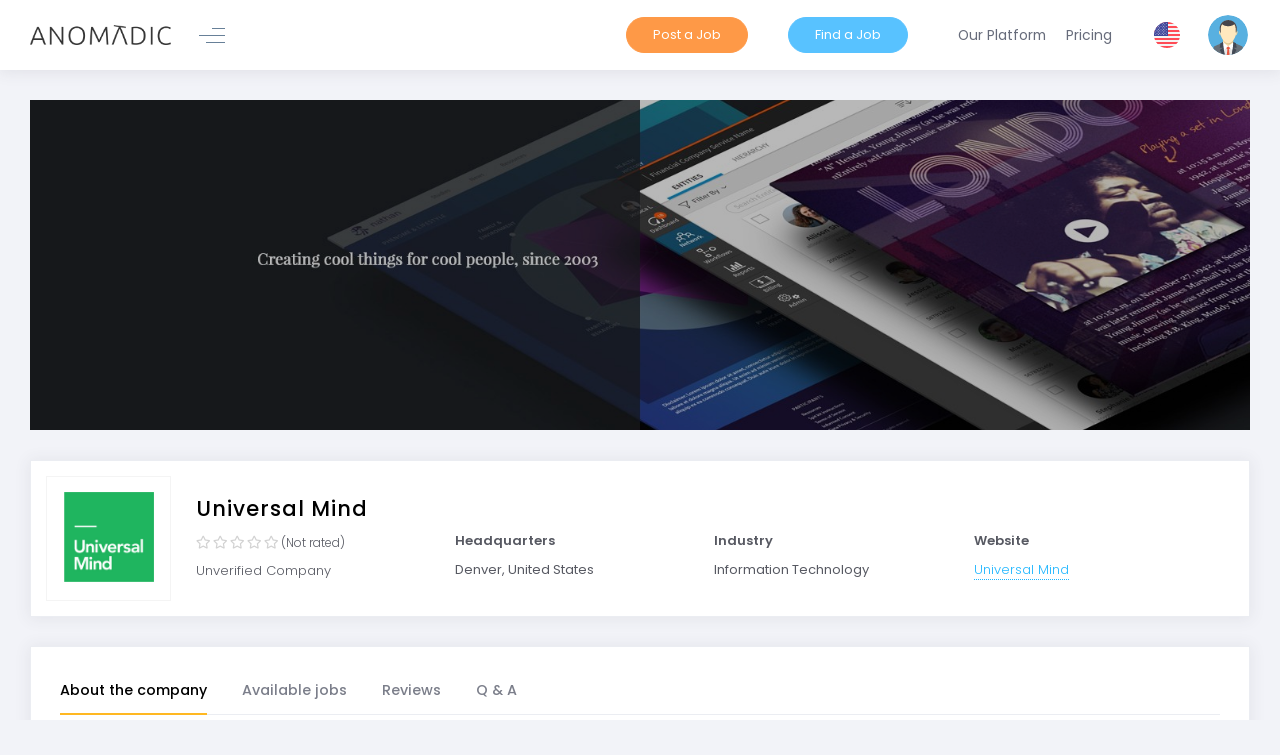

--- FILE ---
content_type: text/html; charset=utf-8
request_url: https://www.anomadic.com/en/remote-companies/universal-mind
body_size: 11244
content:
<!DOCTYPE html>
<html lang="en" prefix="og: http://ogp.me/ns#">
<head>
	<meta charset="utf-8" />
	<title>Remote jobs at Universal Mind | Anomadic</title>


			<meta name="robots" content="index, follow">
			<link href="https://www.anomadic.com/en/remote-companies/universal-mind" rel="canonical" />

	<meta name="viewport" content="width=device-width, initial-scale=1, maximum-scale=1, shrink-to-fit=no">
	<meta property="og:title" content="Remote jobs at Universal Mind">
	<meta property="og:image" content="https://www.anomadic.com/Assets/design/anomadic-default.jpg?v=F1550057576" />
	<meta property="og:url" content="https://www.anomadic.com/en/remote-companies/universal-mind">
	<meta property="og:type" content="website">
	<meta property="og:description">
	<meta property="fb:app_id" content="187730542688460">

	<script src="https://ajax.googleapis.com/ajax/libs/webfont/1.6.16/webfont.js" type="75d954fccfe26e86ef7f7a02-text/javascript"></script>
	<script type="75d954fccfe26e86ef7f7a02-text/javascript">
		WebFont.load({
			google: { "families": ["Poppins:300,400,500,600,700", "Roboto:300,400,500,600,700"] },
			active: function () {
				sessionStorage.fonts = true;
			}
		});
	</script>

	<link href="/Assets/vendors/perfect-scrollbar/css/perfect-scrollbar.css?v=499180500" rel="stylesheet"/>


	<link href="/Assets/vendors/tether/dist/css/tether.css?v=499180500" rel="stylesheet"/>

	<link href="/Assets/vendors/bootstrap-datepicker/dist/css/bootstrap-datepicker3.min.css?v=1522430048" rel="stylesheet"/>

	<link href="/Assets/vendors/bootstrap-datetime-picker/css/bootstrap-datetimepicker.min.css?v=1481296192" rel="stylesheet"/>

	<link href="/Assets/vendors/bootstrap-timepicker/css/bootstrap-timepicker.min.css?v=1451879310" rel="stylesheet"/>

	<link href="/Assets/vendors/bootstrap-daterangepicker/daterangepicker.css?v=1484693194" rel="stylesheet"/>

	<link href="/Assets/vendors/bootstrap-touchspin/dist/jquery.bootstrap-touchspin.css?v=1453176458" rel="stylesheet"/>

	<link href="/Assets/vendors/bootstrap-switch/dist/css/bootstrap3/bootstrap-switch.css?v=1542180002" rel="stylesheet"/>

	<link href="/Assets/vendors/bootstrap-select/dist/css/bootstrap-select.css?v=1518492510" rel="stylesheet"/>

	<link href="/Assets/vendors/select2/dist/css/select2.css?v=1511338018" rel="stylesheet"/>

	<link href="/Assets/vendors/nouislider/distribute/nouislider.css?v=1501254678" rel="stylesheet"/>

	<link href="/Assets/vendors/owl.carousel/dist/assets/owl.carousel.css?v=499180500" rel="stylesheet"/>

	<link href="/Assets/vendors/owl.carousel/dist/assets/owl.theme.default.css?v=499180500" rel="stylesheet"/>

	<link href="/Assets/vendors/ion-rangeslider/css/ion.rangeSlider.css?v=1460299604" rel="stylesheet"/>

	<link href="/Assets/vendors/ion-rangeslider/css/ion.rangeSlider.skinFlat.css?v=1419690360" rel="stylesheet"/>

	<link href="/Assets/vendors/dropzone/dist/dropzone.css?v=1531325812" rel="stylesheet"/>

	<link href="/Assets/vendors/summernote/dist/summernote.css?v=1519101280" rel="stylesheet"/>

	<link href="/Assets/vendors/bootstrap-markdown/css/bootstrap-markdown.min.css?v=1410382092" rel="stylesheet"/>

	<link href="/Assets/vendors/sweetalert2/dist/sweetalert2.min.css?v=1534355510" rel="stylesheet"/>

	<link href="/Assets/vendors/animate.css/animate.css?v=499180500" rel="stylesheet"/>

	<link href="/Assets/vendors/toastr/build/toastr.css?v=1512716668" rel="stylesheet"/>

	<link href="/Assets/vendors/jstree/dist/themes/default/style.css?v=1514895158" rel="stylesheet"/>

	<link href="/Assets/vendors/morris.js/morris.css?v=1425572322" rel="stylesheet"/>

	<link href="/Assets/vendors/chartist/dist/chartist.min.css?v=1491921734" rel="stylesheet"/>

	<link href="/Assets/vendors/sweetalert2/dist/sweetalert2.min.css?v=1534355510" rel="stylesheet"/>

	<link href="/Assets/vendors/socicon/css/socicon.css?v=1488163140" rel="stylesheet"/>

	<link href="/Assets/vendors/vendors/line-awesome/css/line-awesome.css?v=1531071202" rel="stylesheet"/>

	<link href="/Assets/vendors/vendors/flaticon/css/flaticon.css?v=1535314456" rel="stylesheet"/>

	<link href="/Assets/vendors/vendors/metronic/css/styles.css?v=1531071202" rel="stylesheet"/>

	<link href="/Assets/vendors/vendors/fontawesome5/css/all.min.css?v=1532356550" rel="stylesheet"/>

	<link href="/Assets/vendors/jquery-rating/themes/fontawesome-stars.css?v=1537577758" rel="stylesheet"/>


	<link href="/Assets/demo/base/style.bundle.css?v=1629409685" rel="stylesheet"/>


	<style>

        .custom-file .custom-file-label:after {
            content: 'Upload';
        }

	</style>

	

	<link href="/Assets/pages/css/about.css?v=1551694752" rel="stylesheet"/>

	<link href="/Assets/pages/css/contact.css?v=1629409684" rel="stylesheet"/>

	<link href="/Assets/vendors/lgallery/lgallery.css?v=1537488832" rel="stylesheet"/>


	<style>

		@media (max-width: 768px) {

			.m-stack__item-sidebar {
				width: 100% !important;
			}

			.c-content-contact-1 > .c-body > .c-section {
				text-align: left;
			}
		}
	</style>


	<link rel="shortcut icon" href="/favicon.ico?v=F1539617084"></script>

	<script src="/Assets/vendors/jquery/dist/jquery.js?v=1516483612" type="75d954fccfe26e86ef7f7a02-text/javascript"></script>

	

	<!-- Google Tag Manager -->
	<script type="75d954fccfe26e86ef7f7a02-text/javascript">
		(function (w, d, s, l, i) {
			w[l] = w[l] || []; w[l].push({
				'gtm.start':
					new Date().getTime(), event: 'gtm.js'
			}); var f = d.getElementsByTagName(s)[0],
				j = d.createElement(s), dl = l != 'dataLayer' ? '&l=' + l : ''; j.async = true; j.src =
					'https://www.googletagmanager.com/gtm.js?id=' + i + dl; f.parentNode.insertBefore(j, f);
		})(window, document, 'script', 'dataLayer', 'GTM-N2BVHH7');</script>
	<!-- End Google Tag Manager -->
	<!-- Facebook Pixel Code -->
	<script type="75d954fccfe26e86ef7f7a02-text/javascript">
		!function (f, b, e, v, n, t, s) {
			if (f.fbq) return; n = f.fbq = function () {
				n.callMethod ?
				n.callMethod.apply(n, arguments) : n.queue.push(arguments)
			};
			if (!f._fbq) f._fbq = n; n.push = n; n.loaded = !0; n.version = '2.0';
			n.queue = []; t = b.createElement(e); t.async = !0;
			t.src = v; s = b.getElementsByTagName(e)[0];
			s.parentNode.insertBefore(t, s)
		}(window, document, 'script',
			'https://connect.facebook.net/en_US/fbevents.js');
		fbq('init', '1299532173860493');
		fbq('track', 'PageView');
	</script>
	<!-- End Facebook Pixel Code -->
</head>
<body class="m-page--fluid m--skin- m-content--skin-light2 m-header--fixed m-header--fixed-mobile m-aside-left--enabled m-aside-left--skin-light m-aside-left--fixed m-aside-left--offcanvas m-footer--push m-aside--offcanvas-default" data-culture="en" data-browser-name="chrome" data-browser-version="124.0">
	<!-- Facebook Pixel Code (noscript) -->
	<noscript>
		<img height="1" width="1" style="display:none"
			 src="https://www.facebook.com/tr?id={1299532173860493}&ev=PageView&noscript=1" />
	</noscript>
	<!-- End Facebook Pixel Code -->
	<!-- Google Tag Manager (noscript) -->
	<noscript>
		<iframe src="https://www.googletagmanager.com/ns.html?id=GTM-N2BVHH7"
				height="0" width="0" style="display:none;visibility:hidden"></iframe>
	</noscript>
	<!-- End Google Tag Manager (noscript) -->

	<div class="m-grid m-grid--hor m-grid--root m-page">

		<header id="m_header" class="m-grid__item    m-header " m-minimize-offset="200" m-minimize-mobile-offset="200">
    <div class="m-container m-container--fluid m-container--full-height">
        <div class="m-stack m-stack--ver m-stack--desktop">

            <div class="m-stack__item m-brand  m-brand--skin-light ">
                <div class="m-stack m-stack--ver m-stack--general">
                    <div class="m-stack__item m-stack__item--middle m-brand__logo">
                        <a href="/" class="m-brand__logo-wrapper" rel="nofollow">
                            <img alt="Anomadic logo" src="/Assets/design/Anomadic_logo_black.png?v=F1539609682" style="max-height: 20px;" />
                        </a>
                    </div>
                    <div class="m-stack__item m-stack__item--middle m-brand__tools">

                        <a href="javascript:;" id="m_aside_left_minimize_toggle" class="m-brand__icon m-brand__toggler m-brand__toggler--left m--visible-desktop-inline-block  ">
                            <span></span>
                        </a>

                        <a href="javascript:;" id="m_aside_left_offcanvas_toggle" class="m-brand__icon m-brand__toggler m-brand__toggler--left m--visible-tablet-and-mobile-inline-block">
                            <span></span>
                        </a>


                        <a id="m_aside_header_topbar_mobile_toggle" href="javascript:;" class="m-brand__icon m--visible-tablet-and-mobile-inline-block">
                            <i class="flaticon-more"></i>
                        </a>

                    </div>
                </div>
            </div>

            <div class="m-stack__item m-stack__item--fluid m-header-head" id="m_header_nav">

                <button class="m-aside-header-menu-mobile-close  m-aside-header-menu-mobile-close--skin-light " id="m_aside_header_menu_mobile_close_btn"><i class="la la-close"></i></button>
               
                <div id="m_header_topbar" class="m-topbar  m-stack m-stack--ver m-stack--general m-stack--fluid">
                    <div id="m_header_menu" class="m-header-menu m-aside-header-menu-mobile m-aside-header-menu-mobile--offcanvas  m-header-menu--skin-light m-header-menu--submenu-skin-light m-aside-header-menu-mobile--skin-light m-aside-header-menu-mobile--submenu-skin-light ">
                        <ul class="m-menu__nav  m-menu__nav--submenu-arrow ">
                                <li class="m-menu__item" style="padding-right: 0">
                                    <a href="/en/account/recruiter-registration" class="m-menu__link m-menu__link-cta btn m-btn--custom btn-primary" title="Post a job">
                                        <span class="m-menu__link-text">Post a Job</span>
                                    </a>
                                </li>
                                <li class="m-menu__item">
                                    <a href="/en/account/candidate-registration" class="m-menu__link m-menu__link-cta btn m-btn--custom btn-info" title="Find a Job">
                                        <span class="m-menu__link-text">Find a Job</span>
                                    </a>
                                </li>
                            <li class="m-menu__item" style="padding-right: 0">
                                <a href="/en/our-platform"  class="m-menu__link" title="Our platform">
                                    <span class="m-menu__link-text">Our Platform</span>
                                </a>
                            </li>
                            <li class="m-menu__item" style="padding-right: 0">
                                <a href="/en/pricing" class="m-menu__link" title="Our platform">
                                    <span class="m-menu__link-text">Pricing</span>
                                </a>
                            </li>
                        </ul>
                    </div>
                    <div class="m-stack__item m-topbar__nav-wrapper">
                        <ul class="m-topbar__nav m-nav m-nav--inline">




                            

                            

    <li class="m-nav__item m-topbar__languages m-dropdown m-dropdown--small m-dropdown--header-bg-fill m-dropdown--arrow m-dropdown--align-right m-dropdown--mobile-full-width" m-dropdown-toggle="click">
        <a href="#" class="m-nav__link m-dropdown__toggle">
            <span class="m-nav__link-text">
                <img class="m-topbar__language-selected-img" src="/assets/app/media/img/flags/flag-EN.svg" alt="Current language icon">
            </span>
        </a>
        <div class="m-dropdown__wrapper">
            <span class="m-dropdown__arrow m-dropdown__arrow--right m-dropdown__arrow--adjust"></span>
            <div class="m-dropdown__inner">
                <div class="m-dropdown__header m--align-center" style="background: url(/assets/app/media/img/misc/quick_actions_bg.png); background-size: cover;">
                    <span class="m-dropdown__header-subtitle">Select your language</span>
                </div>
                <div class="m-dropdown__body">
                    <div class="m-dropdown__content">
                        <ul class="m-nav m-nav--skin-light">

                                <li class="m-nav__item m-nav__item--active selected-language">
                                    <a href="/en/ChangeCulture?language=en&amp;returnUrl=%2Fen%2Fremote-companies%2Funiversal-mind" class="m-nav__link m-nav__link--active" title="English">
                                        <span class="m-nav__link-icon"><img class="m-topbar__language-img" src="/assets/app/media/img/flags/flag-EN.svg" alt="English"></span>
                                        <span class="m-nav__link-title m-topbar__language-text m-nav__link-text">English</span>
                                    </a>
                                </li>
                                <li class="m-nav__item ">
                                    <a href="/en/ChangeCulture?language=it&amp;returnUrl=%2Fen%2Fremote-companies%2Funiversal-mind" class="m-nav__link m-nav__link--active" title="English">
                                        <span class="m-nav__link-icon"><img class="m-topbar__language-img" src="/assets/app/media/img/flags/flag-IT.svg" alt="English"></span>
                                        <span class="m-nav__link-title m-topbar__language-text m-nav__link-text">Italian</span>
                                    </a>
                                </li>

                        </ul>
                    </div>
                </div>
            </div>
        </div>
    </li>

                            

<li class="m-nav__item m-topbar__user-profile m-topbar__user-profile--img  m-dropdown m-dropdown--medium m-dropdown--arrow m-dropdown--header-bg-fill m-dropdown--align-right m-dropdown--mobile-full-width m-dropdown--skin-light" m-dropdown-toggle="click">
    <a href="#" class="m-nav__link m-dropdown__toggle">
        <span class="m-topbar__userpic">
            <script src="/cdn-cgi/scripts/7d0fa10a/cloudflare-static/rocket-loader.min.js" data-cf-settings="75d954fccfe26e86ef7f7a02-|49"></script><img src="https://app.anomadic.com/Files/AccountImages/default.svg?v=1550945918" class="m--img-rounded m--marginless" alt="Not authenticated" onerror="this.onerror = null; this.src = 'https://app.anomadic.com/Files/AccountImages/default.svg?v=1550945918';" />
        </span>
        <span class="m-topbar__username m--hide">Not authenticated</span>
    </a>
    <div class="m-dropdown__wrapper">
        <span class="m-dropdown__arrow m-dropdown__arrow--right m-dropdown__arrow--adjust"></span>
        <div class="m-dropdown__inner">
            <div class="m-dropdown__header m--align-center" style="background: url(/assets/app/media/img/misc/user_profile_bg.png); background-size: cover;min-height:150px;">

                    <div class="m-card-user m-card-user--skin-light">
                        <div class="m-card-user__pic">
                            <img src="https://app.anomadic.com/Files/AccountImages/default.svg?v=1550945918" class="m--img-rounded m--marginless" alt="" />
                        </div>
                        <div class="m-card-user__details">
                            <span class="m-card-user__name m--font-weight-500">
                                Not authenticated
                            </span>
                        </div>
                    </div>

            </div>
            <div class="m-dropdown__body">
                <div class="m-dropdown__content">
                    <ul class="m-nav m-nav--skin-light">
                        <li class="m-nav__section m--hide">
                            <span class="m-nav__section-text"></span>
                        </li>


                        <li class="m-nav__separator m-nav__separator--fit">
                        </li>
                        <li class="m-nav__item">

                                <a href="/en/Account" class="btn m-btn--pill btn-secondary m-btn m-btn--custom m-btn--label-brand m-btn--bolder">Sign in</a>

                        </li>
                    </ul>
                </div>
            </div>
        </div>
    </div>
</li>

                        </ul>
                    </div>
                </div>

            </div>
        </div>
    </div>
</header>



		<div class="m-grid__item m-grid__item--fluid m-grid m-grid--ver-desktop m-grid--desktop m-body pl-0">

			<div class="m-grid__item m-grid__item--fluid m-wrapper">

				

				<div class="m-content">


					


<div class="row margin-bottom-40 about-header" style="background-image: url('https://app.anomadic.com/Files/CompanyImages/bg/262.jpg?v=1617952498')">
	<div class="col-md-12" style="background-color: #00000047;">
		<h2></h2>
	</div>
</div>



<div class="row">
    <div class="col">
        <div class="m-portlet m-portlet--bordered m-portlet--bordered-semi header-bar">
            <div class="m-portlet__head" style="height: 15px;">
                <div class="m-portlet__head-caption">
                    <div class="m-portlet__head-title">
                    </div>
                </div>
            </div>
            <div class="m-portlet__body summary-header">
                <div class="m-stack m-stack--ver m-stack--company-header m-stack--desktop m-stack--tablet">
                    <div class="m-stack__item m-stack__item--center m-stack__item--middle m-stack__item--company-logo">
                        <div class="summary-logo">
                            <img src="https://app.anomadic.com/Files/CompanyImages/logo/262.png?v=1617952458"  alt="Universal Mind logo"/>
                        </div>
                    </div>
                    <div class="m-stack__item m-stack__item--left m-stack__item--top m-stack__item-padded">
                        <h1 class="summary-company">Universal Mind</h1>
                        <div class="summary-rating">
                            <div class="stars stars-example-css">
                                    <select id=Rating class="rating-readonly" autocomplete="off" data-value="0.0" data-format="(value)" data-placement="after">
                                        <option value="0">Not rated</option>
                                        <option value="1">1</option>
                                        <option value="2">2</option>
                                        <option value="3">3</option>
                                        <option value="4">4</option>
                                        <option value="5">5</option>
                                    </select>
                                </div>
                        </div>
                        <div class="summary-verification">

                                Unverified Company 

                        </div>
                    </div>
                    <div class="m-stack__item m-stack__item--left m-stack__item--top m-stack__item-padded">
                        <span class="summary-label">Headquarters</span>
                        <span class="summary-value">Denver, United States</span>
                    </div>


                        <div class="m-stack__item m-stack__item--left m-stack__item--top m-stack__item-padded">
                            <span class="summary-label">Industry</span>
                            <span class="summary-value">Information Technology</span>
                        </div>


                    <div class="m-stack__item m-stack__item--left m-stack__item--top m-stack__item-padded">
                        <span class="summary-label">Website</span>
                        <span class="summary-link"><a href="http://www.universalmind.com" rel="nofollow" target="_blank">Universal Mind</a></span>
                    </div>
                </div>
            </div>
        </div>
    </div>
</div>


<div class="row">
	<div class="m-stack m-stack--ver m-stack--tablet m-stack--desktop">

		<div class="m-stack__item m-stack__item--top m-stack__item--fluid m-stack--about">
			<div class="col">
				<div class="m-portlet m-portlet--bordered m-portlet--bordered-semi">
					<div class="m-portlet__head m-portlet__head-none">
						<div class="m-portlet__head-caption">
							<div class="m-portlet__head-title">
								<h3 class="m-portlet__head-text"></h3>
							</div>
						</div>
					</div>
					<div class="m-portlet__body company-story">

						<ul class="nav nav-tabs  m-tabs-line m-tabs-line--warning" role="tablist">

							<li class="nav-item m-tabs__item">
								<a class="nav-link m-tabs__link active show" data-toggle="tab" href="#m_tabs_5_1" role="tab" aria-selected="true">About the company </a>
							</li>

							<li class="nav-item dropdown m-tabs__item">
								<a class="nav-link m-tabs__link " data-toggle="tab" href="#m_tabs_5_2" role="tab" aria-selected="false">Available jobs</a>
							</li>



							<li class="nav-item m-tabs__item">
								<a class="nav-link m-tabs__link " data-toggle="tab" href="#m_tabs_5_5" role="tab" aria-selected="false">Reviews</a>
							</li>

							<li class="nav-item m-tabs__item">
								<a class="nav-link m-tabs__link " data-toggle="tab" href="#m_tabs_5_6" role="tab" aria-selected="false">Q & A</a>
							</li>


						</ul>

						<div class="tab-content">

							<div class="tab-pane active show" id="m_tabs_5_1" role="tabpanel">

								<p>At Universal Mind, we bring 15 years of agency experience to the table. We are people who are passionate about making cool custom software for cool people. You bring the initial idea or even the business problem keeping you up at night, and we'll help you invest wisely by making the right digital bets. Pick one, two or all three: we innovate, we design, we develop. Ultimately, we solve problems every day, and that&rsquo;s what we&rsquo;re kinda obsessed with.</p>
<p>We're on a mission to find like-minded companies who value our speed, expertise, and creativity to build exceptional software experiences</p>
								


								


								



							</div>

							<div class="tab-pane " id="m_tabs_5_2" role="tabpanel">

								

<div class="m-widget4 joblist">

        <p class="no-records">There are currently no open job postings.</p>

</div>


							</div>

								<div class="tab-pane " id="m_tabs_5_3" role="tabpanel">

									

<div class="company-interviews-container">
    <h5>Interviews at Universal Mind</h5>

    <div class="col-lg-9">
        <div class="company-interviews-header row">
            <div class="col-lg-4">
                <h6 class="title">Interview difficulty</h6>
                <span class="description"></span>
            </div>
            <div class="col-lg-4">
                <h6 class="title">Interview process length</h6>
                <span class="description"></span>
            </div>
            <div class="col-lg-4">
                <h6 class="title">Interview process phases</h6>
                <span class="description"> phase/s</span>
            </div>
        </div>
    </div>

    <div class="row">
        <div class="col-lg-6">
            <div class="company-interviews-subheader row">
                <div class="col-lg-6">
                    <h6 class="title">Interview process</h6>
                    <ul class="items">


                    </ul>
                </div>
                <div class="col-lg-6">
                    <h6 class="title">Interview process length</h6>
                    <ul class="items">


                    </ul>
                </div>
            </div>
        </div>
    </div>


</div>


								</div>


							<div class="tab-pane " id="m_tabs_5_5" role="tabpanel">

								

<div class="company-reviews-container" id="reviews">
    <h5>Universal Mind employee reviews</h5>
        <button id="WriteReviewButton"  type="button" class="btn m-btn--pill btn-info pull-right">Write review</button>
            <p class="no-records">No-one has reviewed this company yet. You can be the first one!</p>
</div>

							</div>

							<div class="tab-pane " id="m_tabs_5_6" role="tabpanel">

								

<div class="company-questions-container" id="questions">
    <h5>Questions and answers about Universal Mind</h5>

    <div class="company-question-toolbox">
        <form action="/en/Company/AddQuestion" method="post" id="CompanyQuestionForm">
            <div class="company-question-input-area">
                <textarea class="form-control&#32;m-input&#32;m-input--pill" cols="20" data-val="true" data-val-maxlength="The&#32;field&#32;Question&#32;must&#32;be&#32;a&#32;string&#32;or&#32;array&#32;type&#32;with&#32;a&#32;maximum&#32;length&#32;of&#32;&#39;3800&#39;." data-val-maxlength-max="3800" data-val-required="Field&#32;Question&#32;is&#32;required." id="QuestionInput" name="question.Question" rows="2" style="min-height:&#32;85px;">
</textarea>
                <span class="field-validation-valid" data-valmsg-for="question.Question" data-valmsg-replace="true"></span>
                <input data-val="true" data-val-number="The&#32;field&#32;CompanyID&#32;must&#32;be&#32;a&#32;number." data-val-required="Field&#32;CompanyID&#32;is&#32;required." id="question_CompanyID" name="question.CompanyID" type="hidden" value="262" />
            </div>
            <button id="AskQuestionButton" type="submit" class="btn m-btn--pill btn-info pull-right">Ask a question </button>
        </form>
    </div>

    <div class="question-sorter row">
        <div class="col-lg-7">There are 0 questions about Universal Mind</div>
        <div class="col-lg-5">

            <div class="m-dropdown m-dropdown--inline m-dropdown--arrow m-dropdown-pill pull-right" m-dropdown-toggle="click">
                <a href="#" class="m-dropdown__toggle btn m-btn--pill btn-secondary dropdown-toggle">
                    Sort by:

Most recent                </a>
                <div class="m-dropdown__wrapper">
                    <span class="m-dropdown__arrow m-dropdown__arrow--left"></span>
                    <div class="m-dropdown__inner">
                        <div class="m-dropdown__body">
                            <div class="m-dropdown__content">
                                <ul class="m-nav">
                                    <li class="m-nav__section m-nav__section--first">
                                        <span class="m-nav__section-text">Sort by</span>
                                    </li>
                                    <li class="m-nav__item">
                                        <a href="https://www.anomadic.com/en/remote-companies/universal-mind?Section=qa&QuestionOrder=helpful#questions" class="m-nav__link">
                                            <i class="m-nav__link-icon la la-sort"></i>
                                            <span class="m-nav__link-text">Most helpful</span>
                                        </a>
                                    </li>
                                    <li class="m-nav__item">
                                        <a href="https://www.anomadic.com/en/remote-companies/universal-mind?Section=qa&QuestionOrder=recent#questions" class="m-nav__link">
                                            <i class="m-nav__link-icon la la-sort"></i>
                                            <span class="m-nav__link-text">Most recent</span>
                                        </a>
                                    </li>
                                    <li class="m-nav__item">
                                        <a href="https://www.anomadic.com/en/remote-companies/universal-mind?Section=qa&QuestionOrder=oldest#questions" class="m-nav__link">
                                            <i class="m-nav__link-icon la la-sort"></i>
                                            <span class="m-nav__link-text">Most oldest</span>
                                        </a>
                                    </li>
                                </ul>
                            </div>
                        </div>
                    </div>
                </div>
            </div>

        </div>
    </div>

    <div class="clearfix"></div>

    <div class="company-questions">


    </div>
</div>



							</div>

						</div>
					</div>
				</div>

			</div>
		</div>
	</div>
</div>
<div class="row">
			</div>


<div class="modal fade" id="WriteReviewModal" tabindex="-1" role="dialog" aria-labelledby="WriteReviewModalLabel" aria-hidden="true" data-backdrop="static">
	<div class="modal-dialog modal-dialog-centered" role="document">
		<div class="modal-content">
			<div class="modal-header">
				<div class="review-modal-logo"><img src="https://app.anomadic.com/Files/CompanyImages/logo/262.png?v=1617952458" alt="" /></div>
				<h5 class="modal-title">Write a review about Universal Mind</h5>
				<button type="button" class="close" data-dismiss="modal" aria-label="Close">
					<span aria-hidden="true">×</span>
				</button>
			</div><form class="m-form" action="/en/Company/AddReview" id="WriteReviewForm" method="post">
				<div class="modal-body">

					<div class="review-rater">
						<p>Rate this company</p>
						<div class="summary-rating">
							<div class="stars stars-example-css">
								<select id="WriteReviewModalRater" class="rating" autocomplete="off" data-value="0">
									<option value="0">Not rated</option>
									<option value="1">1</option>
									<option value="2">2</option>
									<option value="3">3</option>
									<option value="4">4</option>
									<option value="5">5</option>
								</select>
							</div>
						</div>

						<input data-val="true" data-val-number="The&#32;field&#32;Rating&#32;must&#32;be&#32;a&#32;number." data-val-required="Field&#32;Rating&#32;is&#32;required." id="review_Rating" name="review.Rating" type="hidden" value="" />
						<input data-val="true" data-val-number="The&#32;field&#32;CompanyID&#32;must&#32;be&#32;a&#32;number." data-val-required="Field&#32;CompanyID&#32;is&#32;required." id="review_CompanyID" name="review.CompanyID" type="hidden" value="262" />
						<div class="validation-summary-valid" data-valmsg-summary="true"><ul><li style="display:none"></li>
</ul></div>
					</div>
					<div class="form-group m-form__group">
						<input class="form-control&#32;m-input&#32;m-input--pill" data-val="true" data-val-maxlength="The&#32;field&#32;Title&#32;must&#32;be&#32;a&#32;string&#32;or&#32;array&#32;type&#32;with&#32;a&#32;maximum&#32;length&#32;of&#32;&#39;150&#39;." data-val-maxlength-max="150" data-val-required="Field&#32;Title&#32;is&#32;required." id="review_Title" name="review.Title" placeholder="Add&#32;a&#32;headline" type="text" value="" />
						<span class="field-validation-valid" data-valmsg-for="review.Title" data-valmsg-replace="true"></span>
					</div>
					<div class="form-group m-form__group">
						<textarea class="form-control&#32;m-input&#32;m-input--pill" cols="20" data-val="true" data-val-required="Field&#32;Review&#32;is&#32;required." id="review_ReviewContent" name="review.ReviewContent" placeholder="Write&#32;a&#32;review" rows="2" style="height:&#32;110px;">
</textarea>
						<span class="field-validation-valid" data-valmsg-for="review.ReviewContent" data-valmsg-replace="true"></span>
					</div>
				</div>
				<div class="modal-footer">
					<button type="button" class="btn btn-secondary" data-dismiss="modal">Cancel</button>
					<button type="submit" class="btn btn-primary" id="SubmitReviewButton">Submit this review</button>
				</div>
			</form>
		</div>
	</div>
</div>



<div class="modal fade" id="WriteAnswerModal" tabindex="-1" role="dialog" aria-labelledby="WriteAnswerModalLabel" aria-hidden="true" data-backdrop="static">
	<div class="modal-dialog modal-dialog-centered" role="document">
		<div class="modal-content">
			<div class="modal-header">
				<div class="answer-modal-logo"><img src="https://app.anomadic.com/Files/CompanyImages/logo/262.png?v=1617952458" alt="" /></div>
				<h5 class="modal-title">Answer question about Universal Mind</h5>
				<button type="button" class="close" data-dismiss="modal" aria-label="Close">
					<span aria-hidden="true">×</span>
				</button>
			</div>
			<form class="m-form" action="/en/Company/AddQuestionAnswer" id="CompanyQuestionAnswerForm" method="post">
				<div class="modal-body">

					<input data-val="true" data-val-number="The&#32;field&#32;QuestionID&#32;must&#32;be&#32;a&#32;number." data-val-required="Field&#32;QuestionID&#32;is&#32;required." id="answer_QuestionID" name="answer.QuestionID" type="hidden" value="0" />

					<div class="original-question-container">
						<span>Q:</span>
						<div class="original-question" id="OriginalQuestionArea">
						</div>
					</div>

					<div class="form-group m-form__group">
						<textarea class="form-control&#32;m-input&#32;m-input--pill" cols="20" data-val="true" data-val-required="Field&#32;Asnwer&#32;is&#32;required." id="answer_Asnwer" name="answer.Asnwer" placeholder="Write&#32;an&#32;answer" rows="2" style="height:&#32;110px;">
</textarea>
						<span class="field-validation-valid" data-valmsg-for="answer.Asnwer" data-valmsg-replace="true"></span>
					</div>

					<div class="form-group m-form__group">

						<label class="m-checkbox m-checkbox--air">
							<input data-val="true" data-val-required="Field&#32;IsPublic&#32;is&#32;required." id="answer_IsPublic" name="answer.IsPublic" type="checkbox" value="true" /><input name="answer.IsPublic" type="hidden" value="false" />
							Let anyone see this question and answer
							<span></span>
						</label>

					</div>

				</div>
				<div class="modal-footer">
					<button type="button" class="btn btn-secondary" data-dismiss="modal">Cancel</button>
					<button type="submit" class="btn btn-primary" id="SubmitReviewButton">Submit this answer</button>
				</div>
			</form>
		</div>
	</div>
</div>






				</div>
			</div>


		</div>

		

<footer class="m-grid__item	m-footer p-5" style="background:url('/Assets/media/app/img/footer/footer_background.png') no-repeat; background-size:cover;margin:-60px 30px 0 30px;">
    <div class="m-container m-container--fluid m-container--full-height m-page__container">
        <div class="m-stack m-stack--ver m-stack--desktop d-flex flex-wrap">
            <div class="col-md-6 col-sm-12 m-footer-section">
                <div class="m-brand__logo">
                    <a href="/" class="m-brand__logo-wrapper" rel="nofollow">
                        <img alt="Anomadic logo" class="mb-4" src="/Assets/design/Anomadic_logo_black.png" style="max-height: 20px;">
                    </a>
                </div>
                <p class="col-md-6 col-sm-12 px-0">
                    Anomadic is a platform built to help people easily find a remote or flexible job, but also to help remote companies to find the best employees.
                </p>
            </div>
            <div class="col-md-3 col-sm-12 m-footer-section">
                <h5 class="mb-4 mt-0"> Navigation</h5>
                    <a class="m-menu__link-text" href="https://www.anomadic.com/blog/">Blog</a>
                    <a class="m-menu__link-text" href="https://www.anomadic.com/en/pricing">Pricing</a>
                    <a class="m-menu__link-text" href="https://www.anomadic.com/en/about-us">About Us</a>
                    <a class="m-menu__link-text" href="https://www.anomadic.com/en/our-platform">Our Platform</a>
                    <a class="m-menu__link-text" href="https://www.anomadic.com/en/how-it-works/candidate">For candidates</a>
                    <a class="m-menu__link-text" href="https://www.anomadic.com/en/how-it-works/company">For companies</a>
            </div>
            <div class="col-md-3 col-sm-12 m-footer-section">
                <h5 class="mb-4 mt-0"> Follow us</h5>
                <div>
                    <a href="https://www.facebook.com/anomadicjobs/" class="px-1" style="text-decoration:none">
                        <img src="/Assets/media/app/img/footer/facebook.png" style="max-height:30px" />
                    </a>
                    <a href="https://www.linkedin.com/company/anomadic/" class="px-1" style="text-decoration:none">
                        <img src="/Assets/media/app/img/footer/linkedin.png" style="max-height:30px" />
                    </a>
                    <a href="https://www.instagram.com/anomadic.jobs/" class="px-1" style="text-decoration:none">
                        <img src="/Assets/media/app/img/footer/instagram.png" style="max-height:30px" />
                    </a>
                    <a href="https://twitter.com/AnomadicJobs" class="px-1" style="text-decoration:none">
                        <img src="/Assets/media/app/img/footer/twitter.png" style="max-height:30px" />
                    </a>
                </div>
            </div>
            <br />
            <div class="col-12" style="height:20px">
                <span class="m-footer__copyright">
                    2026 &copy; Anomadic All rights reserved.
                </span>
            </div>
            <div class="m-stack__item m-stack__item--right m-stack__item--middle m-stack__item--first"></div>
        </div>
    </div>
</footer>
	</div>

	




	<div id="m_scroll_top" class="m-scroll-top">
		<i class="la la-arrow-up"></i>
	</div>

	<!-- begin::Quick Nav -->
	<!--begin:: Global Mandatory Vendors -->
	<script src="/Assets/vendors/popper.js/dist/umd/popper.js?v=1533300170" type="75d954fccfe26e86ef7f7a02-text/javascript"></script>
	<script src="/Assets/vendors/bootstrap/dist/js/bootstrap.min.js?v=499180500" type="75d954fccfe26e86ef7f7a02-text/javascript"></script>
	<script src="/Assets/vendors/js-cookie/src/js.cookie.js?v=1509187676" type="75d954fccfe26e86ef7f7a02-text/javascript"></script>
	<script src="/Assets/vendors/moment/min/moment.min.js?v=1527854312" type="75d954fccfe26e86ef7f7a02-text/javascript"></script>
	<script src="/Assets/vendors/tooltip.js/dist/umd/tooltip.min.js?v=1535365598" type="75d954fccfe26e86ef7f7a02-text/javascript"></script>
	<script src="/Assets/vendors/perfect-scrollbar/dist/perfect-scrollbar.js?v=499180500" type="75d954fccfe26e86ef7f7a02-text/javascript"></script>
	<script src="/Assets/vendors/wnumb/wNumb.js?v=1486223794" type="75d954fccfe26e86ef7f7a02-text/javascript"></script>
	<!--end:: Global Mandatory Vendors -->
	<!--begin:: Global Optional Vendors -->
	<script src="/Assets/vendors/jquery.repeater/src/lib.js?v=1449464226" type="75d954fccfe26e86ef7f7a02-text/javascript"></script>
	<script src="/Assets/vendors/jquery.repeater/src/jquery.input.js?v=1446942164" type="75d954fccfe26e86ef7f7a02-text/javascript"></script>
	<script src="/Assets/vendors/jquery.repeater/src/repeater.js?v=1476063968" type="75d954fccfe26e86ef7f7a02-text/javascript"></script>
	<script src="/Assets/vendors/jquery-form/dist/jquery.form.min.js?v=1502328934" type="75d954fccfe26e86ef7f7a02-text/javascript"></script>
	<script src="/Assets/vendors/block-ui/jquery.blockUI.js?v=1428978626" type="75d954fccfe26e86ef7f7a02-text/javascript"></script>
	<script src="/Assets/vendors/bootstrap-datepicker/dist/js/bootstrap-datepicker.min.js?v=1522430048" type="75d954fccfe26e86ef7f7a02-text/javascript"></script>
	<script src="/Assets/vendors/js/framework/components/plugins/forms/bootstrap-datepicker.init.js?v=1531071198" type="75d954fccfe26e86ef7f7a02-text/javascript"></script>
	<script src="/Assets/vendors/bootstrap-datetime-picker/js/bootstrap-datetimepicker.min.js?v=1488549582" type="75d954fccfe26e86ef7f7a02-text/javascript"></script>
	<script src="/Assets/vendors/bootstrap-timepicker/js/bootstrap-timepicker.min.js?v=1451879310" type="75d954fccfe26e86ef7f7a02-text/javascript"></script>
	<script src="/Assets/vendors/js/framework/components/plugins/forms/bootstrap-timepicker.init.js?v=1531071198" type="75d954fccfe26e86ef7f7a02-text/javascript"></script>
	<script src="/Assets/vendors/bootstrap-daterangepicker/daterangepicker.js?v=1513200412" type="75d954fccfe26e86ef7f7a02-text/javascript"></script>
	<script src="/Assets/vendors/js/framework/components/plugins/forms/bootstrap-daterangepicker.init.js?v=1531071198" type="75d954fccfe26e86ef7f7a02-text/javascript"></script>
	<script src="/Assets/vendors/bootstrap-touchspin/dist/jquery.bootstrap-touchspin.js?v=1453176458" type="75d954fccfe26e86ef7f7a02-text/javascript"></script>
	<script src="/Assets/vendors/bootstrap-maxlength/src/bootstrap-maxlength.js?v=1432453838" type="75d954fccfe26e86ef7f7a02-text/javascript"></script>
	<script src="/Assets/vendors/bootstrap-switch/dist/js/bootstrap-switch.js?v=1542180002" type="75d954fccfe26e86ef7f7a02-text/javascript"></script>
	<script src="/Assets/vendors/js/framework/components/plugins/forms/bootstrap-switch.init.js?v=1531071198" type="75d954fccfe26e86ef7f7a02-text/javascript"></script>
	<script src="/Assets/vendors/vendors/bootstrap-multiselectsplitter/bootstrap-multiselectsplitter.min.js?v=1531071198" type="75d954fccfe26e86ef7f7a02-text/javascript"></script>
	<script src="/Assets/vendors/bootstrap-select/dist/js/bootstrap-select.js?v=1518492510" type="75d954fccfe26e86ef7f7a02-text/javascript"></script>
	<script src="/Assets/vendors/sweetalert2/dist/sweetalert2.min.js?v=1524897994" type="75d954fccfe26e86ef7f7a02-text/javascript"></script>
	<script src="/Assets/vendors/select2/dist/js/select2.js?v=1511338018" type="75d954fccfe26e86ef7f7a02-text/javascript"></script>
	<script src="/Assets/demo/default/custom/crud/forms/widgets/select2.js?v=1536011898" type="75d954fccfe26e86ef7f7a02-text/javascript"></script>
	<script src="/Assets/vendors/handlebars/dist/handlebars.js?v=1495386688" type="75d954fccfe26e86ef7f7a02-text/javascript"></script>
	<script src="/Assets/vendors/owl.carousel/dist/owl.carousel.js?v=499180500" type="75d954fccfe26e86ef7f7a02-text/javascript"></script>
	<script src="/Assets/vendors/autosize/dist/autosize.js?v=1525157056" type="75d954fccfe26e86ef7f7a02-text/javascript"></script>
	<script src="/Assets/vendors/clipboard/dist/clipboard.min.js?v=1496120226" type="75d954fccfe26e86ef7f7a02-text/javascript"></script>
	<script src="/Assets/vendors/dropzone/dist/dropzone.js?v=1531325812" type="75d954fccfe26e86ef7f7a02-text/javascript"></script>
	<script src="/Assets/vendors/summernote/dist/summernote.js?v=1519101248" type="75d954fccfe26e86ef7f7a02-text/javascript"></script>
	<script src="/Assets/vendors/toastr/build/toastr.min.js?v=1512716668" type="75d954fccfe26e86ef7f7a02-text/javascript"></script>
	<script src="/Assets/vendors/raphael/raphael.js?v=1478923256" type="75d954fccfe26e86ef7f7a02-text/javascript"></script>
	<script src="/Assets/vendors/morris.js/morris.js?v=1425572356" type="75d954fccfe26e86ef7f7a02-text/javascript"></script>
	<script src="/Assets/vendors/vendors/bootstrap-session-timeout/dist/bootstrap-session-timeout.min.js?v=1531071198" type="75d954fccfe26e86ef7f7a02-text/javascript"></script>
	<script src="/Assets/vendors/vendors/jquery-idletimer/idle-timer.min.js?v=1531071202" type="75d954fccfe26e86ef7f7a02-text/javascript"></script>
	<script src="/Assets/vendors/jquery-rating/jquery.barrating.js?v=1538230310" type="75d954fccfe26e86ef7f7a02-text/javascript"></script>
	<script src="/Assets/demo/base/scripts.bundle.js?v=1613674102" type="75d954fccfe26e86ef7f7a02-text/javascript"></script>

	<script src="/Assets/vendors/jquery-validation/jquery.validate.js?v=1537039920" type="75d954fccfe26e86ef7f7a02-text/javascript"></script>
	<script src="/Assets/vendors/jquery-validation/jquery.validate.unobtrusive.js?v=1538138980" type="75d954fccfe26e86ef7f7a02-text/javascript"></script>
	<script src="/Assets/vendors/jquery-validation/jquery.validate.custom.js?v=1539289630" type="75d954fccfe26e86ef7f7a02-text/javascript"></script>

	<script src="/Assets/js/app/base/global.js?v=1614683398" type="75d954fccfe26e86ef7f7a02-text/javascript"></script>

	<script type="75d954fccfe26e86ef7f7a02-text/javascript">

		function IframeInit() {
			var vidDefer = document.getElementsByTagName('iframe');

			for (var i = 0; i < vidDefer.length; i++) {
				if (vidDefer[i].getAttribute('data-src')) {
					vidDefer[i].setAttribute('src', vidDefer[i].getAttribute('data-src'));
				}
			}

			$("body").trigger('resize');
		}

		window.onload = IframeInit;

	</script>

	<script type="75d954fccfe26e86ef7f7a02-text/javascript">
		var Tawk_API = Tawk_API || {}, Tawk_LoadStart = new Date();
		(function () {
			var s1 = document.createElement("script"), s0 = document.getElementsByTagName("script")[0];
			s1.async = true;
			s1.src = 'https://embed.tawk.to/5f7ef8064704467e89f5b57d/default';
			s1.charset = 'UTF-8';
			s1.setAttribute('crossorigin', '*');
			s0.parentNode.insertBefore(s1, s0);
		})();
	</script>

	<script id="Cookiebot" src="https://consent.cookiebot.com/uc.js" data-cbid="e2511a16-7bba-476a-bc6b-40941f214a7b" type="75d954fccfe26e86ef7f7a02-text/javascript" async></script>
<script id="CookieDeclaration" src="https://consent.cookiebot.com/e2511a16-7bba-476a-bc6b-40941f214a7b/cd.js" type="75d954fccfe26e86ef7f7a02-text/javascript" async></script>

	

	<script src="/Assets/vendors/lgallery/lgallery.js?v=1537489864" type="75d954fccfe26e86ef7f7a02-text/javascript"></script>
	<script src="/Assets/demo/default/custom/crud/forms/widgets/select2.js?v=1536011898" type="75d954fccfe26e86ef7f7a02-text/javascript"></script>

	<script type="75d954fccfe26e86ef7f7a02-text/javascript">

        $(function ()
        {
            function loadGallery()
            {
                $('.client-photos').lightGallery({
                    selector: '.lightbox',
                    thumbnail: true,
                    download: false,
                    share: false
                });
            }

            loadGallery();

            $('.client-photos-expand').click(function ()
            {
                $('.client-photos-collapsable').addClass('show');
            });

            $('.client-photos-shrink').click(function ()
            {
                $('.client-photos-collapsable').removeClass('show');
            });

            function Vote(type, id, kind, e)
            {
                var posturl = '';
                var formData = {};

                if (type == 'review')
                {
                    posturl = '/en/Company/Review';
                    formData = { ReviewID: id };
                }

                if (type == 'question')
                {
                    posturl = '/en/Company/Question';
                    formData = { QuestionID: id };
                }

                if (kind == 'upvote')
                {
                    posturl += 'Upvote';
                }

                if (kind == 'downvote')
                {
                    posturl += 'Downvote';
                }

                $.ajax({
                    url: posturl,
                    type: "POST",
                    data: formData,
                    success: function (result)
                    {
                        if (result.Success)
                        {
                            $(e.currentTarget).find('span').text(result.VoteCount);

                            toastr.success(result.Message);
                        }
                        else
                        {
                            toastr.error(result.Message);
                        }
                    },
                    error: function (result)
                    {
                        console.log(result);
                        toastr.error("An error occurred.");
                    }
                });
            }

            $('body').on('click', '.company-reviews-container .button-upvote', function (e)
            {
                var id = $(e.currentTarget).attr("data-id");
                Vote('review', id, 'upvote', e);
            });

            $('body').on('click', '.company-reviews-container .button-downvote', function (e)
            {
                var id = $(e.currentTarget).attr("data-id");
                Vote('review', id, 'downvote', e);
            });

            $('body').on('click', '.company-questions-container .button-upvote', function (e)
            {
                var id = $(e.currentTarget).attr("data-id");
                Vote('question', id, 'upvote', e);
            });

            $('body').on('click', '.company-questions-container .button-downvote', function (e)
            {
                var id = $(e.currentTarget).attr("data-id");
                Vote('question', id, 'downvote', e);
            });

            
            $('body').on('click', '#WriteReviewButton', function (e)
            {
                toastr.error("You need to be authenticated in order to proceed.");
            });
            

            $('#WriteReviewModal').on('shown.bs.modal', function ()
            {
                $("#WriteReviewModalRater").val("0");
                $("#Rating").val("");
                $("#ReviewContent").val("");
                $("#Title").val("");

                $('#WriteReviewModalRater').barrating({
                    theme: 'fontawesome-stars',
                    showSelectedRating: true,
                    emptyValue: '0',
                    allowEmpty: true,
                    onSelect: function (value, text, event)
                    {
                        $("#review_Rating").val(value);
                    }
                });
            })

            $('#WriteReviewModal').on('hidden.bs.modal', function ()
            {
                $('#WriteReviewModalRater').barrating('destroy');

                var validator = $("#WriteReviewForm").validate();
                validator.resetForm();
            });

            $("#SubmitReviewButton").click(function (e)
            {
                e.preventDefault();

                $.validator.setDefaults({ ignore: null });
                $.validator.unobtrusive.parse("#WriteReviewForm");

                if ($('#WriteReviewForm').valid())
                {
                    var options = {
                        success: function (data)
                        {
                            if (data.Success)
                            {
                                $('#Rating').barrating('set', data.CompanyRating);

                                $("#WriteReviewModal").modal("hide");

                                toastr.success(data.Message);

                                $.ajax({
                                    url: "/en/Company/GetReviews",
                                    type: "POST",
                                    data: { CompanyID: 262, ReviewOrder: 'recent' },
                                    success: function (result)
                                    {
                                        $("#m_tabs_5_5").html(result);
                                        StarRating.init();

                                        $('#WriteReviewButton').hide();
                                    },
                                    error: function (result)
                                    {
                                        console.log(result);
                                        toastr.error("An error occurred.");
                                    }
                                });
                            }
                            else
                            {
                                toastr.error(data.Message);
                            }
                        }
                    };

                    $('#WriteReviewForm').ajaxSubmit(options);
                }
            });

            $("#CompanyQuestionForm").submit(function (e)
            {
                e.preventDefault();

                $.validator.setDefaults({ ignore: null });
                $.validator.unobtrusive.parse("#CompanyQuestionForm");

                if ($('#CompanyQuestionForm').valid())
                {
                    $.ajax({
                        url: $("#CompanyQuestionForm").attr("action"),
                        type: "POST",
                        data: $("#CompanyQuestionForm").serialize(),
                        success: function (result)
                        {
                            if (result.Success)
                            {
                                toastr.success(result.Message);

                                $.ajax({
                                    url: "/en/Company/GetQuestions",
                                    type: "POST",
                                    data: { CompanyID: 262, QuestionOrder: '' },
                                    success: function (result)
                                    {
                                        $("#m_tabs_5_6").html(result);
                                    },
                                    error: function (result)
                                    {
                                        console.log(result);
                                        toastr.error("An error occurred.");
                                    }
                                });
                            }
                            else
                            {
                                toastr.error(result.Message);
                            }
                        },
                        error: function (result)
                        {
                            console.log(result);
                            toastr.error("An error occurred.");
                        }
                    });
                }
            });

            $('body').on('click', '.company-questions-container .button-answer', function (e)
            {
                var id = $(e.currentTarget).attr("data-id");

                $("#answer_QuestionID").val(id);
                $("#OriginalQuestionArea").text($('.question[data-question="' + id + '"]').text());
                $("#WriteAnswerModal").modal("show");
            });

            $("#CompanyQuestionAnswerForm").submit(function (e)
            {
                e.preventDefault();

                $.validator.setDefaults({ ignore: null });
                $.validator.unobtrusive.parse("#CompanyQuestionAnswerForm");

                if ($('#CompanyQuestionAnswerForm').valid())
                {
                    $.ajax({
                        url: $("#CompanyQuestionAnswerForm").attr("action"),
                        type: "POST",
                        data: $("#CompanyQuestionAnswerForm").serialize(),
                        success: function (result)
                        {
                            if (result.Success)
                            {
                                toastr.success(result.Message);
                                $("#WriteAnswerModal").modal("hide");
                                $.ajax({
                                    url: "/en/Company/GetQuestions",
                                    type: "POST",
                                    data: { CompanyID: 262, QuestionOrder: '' },
                                    success: function (result)
                                    {
                                        $("#m_tabs_5_6").html(result);
                                    },
                                    error: function (result)
                                    {
                                        console.log(result);
                                        toastr.error('An error occurred.');
                                    }
                                });
                            }
                            else
                            {
                                toastr.error(result.Message);
                            }
                        },
                        error: function (result)
                        {
                            console.log(result);
                            toastr.error("An error occurred.");
                        }
                    });
                }
            });
        });

	</script>

	

	<script type="application/ld+json">

        {"@context":"http://schema.org","@type":"Organization","name":"Universal Mind","url":"https://www.anomadic.com/en/remote-companies/universal-mind","address":"Denver, CO, USA","email":"universalmind(at)support.com","logo":{"@type":"ImageObject","url":"https://app.anomadic.com/Files/CompanyImages/logo/262.png?v=1617952458"}}

	</script>


<script src="/cdn-cgi/scripts/7d0fa10a/cloudflare-static/rocket-loader.min.js" data-cf-settings="75d954fccfe26e86ef7f7a02-|49" defer></script><script defer src="https://static.cloudflareinsights.com/beacon.min.js/vcd15cbe7772f49c399c6a5babf22c1241717689176015" integrity="sha512-ZpsOmlRQV6y907TI0dKBHq9Md29nnaEIPlkf84rnaERnq6zvWvPUqr2ft8M1aS28oN72PdrCzSjY4U6VaAw1EQ==" data-cf-beacon='{"version":"2024.11.0","token":"7ba1e671aad948d0be462a039d2c33e7","r":1,"server_timing":{"name":{"cfCacheStatus":true,"cfEdge":true,"cfExtPri":true,"cfL4":true,"cfOrigin":true,"cfSpeedBrain":true},"location_startswith":null}}' crossorigin="anonymous"></script>
</body>
</html>

--- FILE ---
content_type: text/css
request_url: https://www.anomadic.com/Assets/vendors/jquery-rating/themes/fontawesome-stars.css?v=1537577758
body_size: 110
content:
.br-theme-fontawesome-stars .br-widget {
    height: 28px;
    white-space: nowrap;
}

    .br-theme-fontawesome-stars .br-widget a {
        margin-right: 2px;
        -webkit-font-smoothing: antialiased;
        display: inline-block;
        font-style: normal;
        font-variant: normal;
        font-family: "Font Awesome 5 Free";
        text-rendering: auto;
        line-height: 1;
    }

        .br-theme-fontawesome-stars .br-widget a:after {
            content: '\f005';
            color: #d2d2d2;
        }

        .br-theme-fontawesome-stars .br-widget a.br-active:after {
            color: #EDB867;
        }

        .br-theme-fontawesome-stars .br-widget a.br-selected {
            font-weight: 900;
        }

        .br-theme-fontawesome-stars .br-widget a.br-selected:after {
            color: #EDB867;
        }

    .br-theme-fontawesome-stars .br-widget .br-current-rating {
        /*display: none;*/
        display: inline;
        font-size: 12px;
    }

.br-theme-fontawesome-stars .br-readonly a {
    cursor: default;
}

@media print {
    .br-theme-fontawesome-stars .br-widget a:after {
        content: '\f006';
        color: black;
    }

    .br-theme-fontawesome-stars .br-widget a.br-active:after,
    .br-theme-fontawesome-stars .br-widget a.br-selected:after {
        content: '\f005';
        color: black;
    }
}


--- FILE ---
content_type: text/css
request_url: https://www.anomadic.com/Assets/pages/css/contact.css?v=1629409684
body_size: 720
content:
.page-article-header {
    height: 265px;
    background-size: cover;
    background-repeat: no-repeat;
    max-height: 265px;
    margin-bottom: 30px;
}

    .page-article-header h1, .page-article-header h2 {
        text-align: center;
        color: #000;
        font-size: 30px;
        position: relative;
        top: 42%;
        padding-left: 15%;
        padding-right: 15%;
    }

.m-portlet-contact .m-portlet__head {
    display: none;
}

.contact-container {
    padding-top: 35px;
}

    .contact-container h3 {
        font-size: 1.3rem;
        color: black;
    }

    .contact-container .hint {
        margin-top: 20px;
    }

    .contact-container .social {
        margin-top: 30px;
    }

        .contact-container .social ul {
            list-style-type: none;
            display: flex;
            margin: 0;
            padding: 0;
        }

            .contact-container .social ul li {
                margin-right: 15px;
            }

    .contact-container .m-btn--icon-only {
        background-color: #fe9947;
        border: 3px solid #fe9947;
    }

        .contact-container .m-btn--icon-only:hover {
            background-color: transparent;
        }

        .contact-container .m-btn--icon-only i {
            color: white;
        }

        .contact-container .m-btn--icon-only:hover i {
            color: black;
        }

    .contact-container .contact-email {
        font-size: 15px;
        font-weight: 300;
        margin-bottom: 40px;
        color: black;
    }

        .contact-container .contact-email a {
            margin-left: 10px;
            color: black;
        }

    .contact-container .contact-skype {
        font-size: 15px;
        font-weight: 300;
        margin-bottom: 40px;
        color: black;
    }

#SiteContactForm {
    margin-top: 30px;
    display: block;
}

    #SiteContactForm .form-group {
        padding-bottom: 0;
        padding-top: 10px;
    }

        #SiteContactForm .form-group .form-control {
            border-color: #a3a3a3;
        }

            #SiteContactForm .form-group .form-control[type=text], #SiteContactForm .form-group .form-control[type=email] {
                height: 32px;
            }

    #SiteContactForm .form-control:focus {
        border-color: #18181b !important;
        color: black;
        -webkit-box-shadow: none;
        box-shadow: none;
        box-shadow: 0 0 10px #9ecaed;
        outline: none;
    }

    #SiteContactForm #SendMessageButton {
        margin-top: 50px;
        padding-left: 50px;
        padding-right: 50px;
        text-transform: uppercase;
    }

    .b24 {
        display: none;
    }

@media (max-width: 1024px) {
}

@media (max-width: 768px) {
    #SiteContactForm #SendMessageButton {
        margin-bottom: 100px;
    }

    .page-article-header h1, .page-article-header h2 {
        text-align: center;
        color: #000;
        font-size: 30px;
        position: relative;
        top: 32%;
        padding-left: 5%;
        padding-right: 5%;
    }
}


--- FILE ---
content_type: application/javascript
request_url: https://www.anomadic.com/Assets/vendors/jquery-rating/jquery.barrating.js?v=1538230310
body_size: 5675
content:
/**
 * jQuery Bar Rating Plugin v1.2.2
 *
 * http://github.com/antennaio/jquery-bar-rating
 *
 * Copyright (c) 2012-2016 Kazik Pietruszewski
 *
 * This plugin is available under the MIT license.
 * http://www.opensource.org/licenses/mit-license.php
 */
(function (factory)
{
    if (typeof define === 'function' && define.amd)
    {
        // AMD
        define(['jquery'], factory);
    } else if (typeof module === 'object' && module.exports)
    {
        // Node/CommonJS
        module.exports = factory(require('jquery'));
    } else
    {
        // browser globals
        factory(jQuery);
    }
}(function ($)
{

    var BarRating = (function ()
    {

        function BarRating()
        {
            var self = this;

            // wrap element in a wrapper div
            var wrapElement = function ()
            {
                var classes = ['br-wrapper'];

                if (self.options.theme !== '')
                {
                    classes.push('br-theme-' + self.options.theme);
                }

                self.$elem.wrap($('<div />', {
                    'class': classes.join(' ')
                }));
            };

            // unwrap element
            var unwrapElement = function ()
            {
                self.$elem.unwrap();
            };

            // find option by value
            var findOption = function (value)
            {
                if ($.isNumeric(value))
                {
                    value = Math.floor(value);
                }

                return $('option[value="' + value + '"]', self.$elem);
            };

            // get initial option
            var getInitialOption = function ()
            {
                var initialRating = self.options.initialRating;

                if (self.$elem.data("value"))
                {
                    initialRating = self.$elem.data("value");
                }

                if (!initialRating)
                {
                    return $('option:selected', self.$elem);
                }

                return findOption(initialRating);
            };

            // get empty option
            var getEmptyOption = function ()
            {
                var $emptyOpt = self.$elem.find('option[value="' + self.options.emptyValue + '"]');

                if (!$emptyOpt.length && self.options.allowEmpty)
                {
                    $emptyOpt = $('<option />', { 'value': self.options.emptyValue });

                    return $emptyOpt.prependTo(self.$elem);
                }

                return $emptyOpt;
            };

            // get data
            var getData = function (key)
            {
                var data = self.$elem.data('barrating');

                if (typeof key !== 'undefined')
                {
                    return data[key];
                }

                return data;
            };

            // set data
            var setData = function (key, value)
            {
                if (value !== null && typeof value === 'object')
                {
                    self.$elem.data('barrating', value);
                } else
                {
                    self.$elem.data('barrating')[key] = value;
                }
            };

            // save data on element
            var saveDataOnElement = function ()
            {
                var $opt = getInitialOption();
                var $emptyOpt = getEmptyOption();

                var format = 'value';

                if (self.$elem.data("format"))
                {
                    format = self.$elem.data("format");
                }

                var value = format.replace('value', self.$elem.data("value")); //$opt.val();
                var text = value; //$opt.data('html') ? $opt.data('html') : $opt.text();
               
                var value = $opt.val();
                //var text = $opt.data('html') ? $opt.data('html') : $opt.text();

                // if the allowEmpty option is not set let's check if empty option exists in the select field
                var allowEmpty = (self.options.allowEmpty !== null) ?
                    self.options.allowEmpty :
                    !!$emptyOpt.length;

                var emptyValue = ($emptyOpt.length) ? $emptyOpt.val() : null;
                var emptyText = ($emptyOpt.length) ? $emptyOpt.text() : null;

                setData(null, {
                    userOptions: self.options,

                    // initial rating based on the OPTION value
                    ratingValue: value,
                    ratingText: text,

                    // rating will be restored by calling clear method
                    originalRatingValue: value,
                    originalRatingText: text,

                    // allow empty ratings?
                    allowEmpty: allowEmpty,

                    // rating value and text of the empty OPTION
                    emptyRatingValue: emptyValue,
                    emptyRatingText: emptyText,

                    // read-only state
                    readOnly: self.options.readonly,

                    // did the user already select a rating?
                    ratingMade: false
                });
            };

            // remove data on element
            var removeDataOnElement = function ()
            {
                self.$elem.removeData('barrating');
            };

            // return current rating text
            var ratingText = function ()
            {
                return getData('ratingText');
            };

            // return current rating value
            var ratingValue = function ()
            {
                return getData('ratingValue');
            };

            // build widget and return jQuery element
            var buildWidget = function ()
            {
                var $w = $('<div />', { 'class': 'br-widget' });

                // create A elements that will replace OPTIONs
                self.$elem.find('option').each(function ()
                {
                    var val, text, html, $a;

                    val = $(this).val();

                    // create ratings - but only if val is not defined as empty
                    if (val !== getData('emptyRatingValue'))
                    {
                        text = $(this).text();
                        html = $(this).data('html');
                        if (html) { text = html; }

                        $a = $('<a />', {
                            'href': '#',
                            'data-rating-value': val,
                            'data-rating-text': text,
                            'html': (self.options.showValues) ? text : ''
                        });

                        $w.append($a);
                    }

                });

                // append .br-current-rating div to the widget
                if (self.options.showSelectedRating)
                {
                    var position = 'after';

                    if (self.$elem.data("position"))
                    {
                        position = self.$elem.data("position");
                    }

                    if (position == 'after')
                    {
                        $w.append($('<div />', { 'text': '', 'class': 'br-current-rating' }));
                    }
                    else
                    {
                        $w.prepend($('<div />', { 'text': '', 'class': 'br-current-rating' }));
                    }
                }

                // additional classes for the widget
                if (self.options.reverse)
                {
                    $w.addClass('br-reverse');
                }

                if (self.options.readonly)
                {
                    $w.addClass('br-readonly');
                }

                return $w;
            };

            // return a jQuery function name depending on the 'reverse' setting
            var nextAllorPreviousAll = function ()
            {
                if (getData('userOptions').reverse)
                {
                    return 'nextAll';
                } else
                {
                    return 'prevAll';
                }
            };

            // set the value of the select field
            var setSelectFieldValue = function (value)
            {
                // change selected option
                findOption(value).prop('selected', true);

                if (getData('userOptions').triggerChange)
                {
                    self.$elem.change();
                }
            };

            // reset select field
            var resetSelectField = function ()
            {
                $('option', self.$elem).prop('selected', function ()
                {
                    return this.defaultSelected;
                });

                if (getData('userOptions').triggerChange)
                {
                    self.$elem.change();
                }
            };

            // display the currently selected rating
            var showSelectedRating = function (text)
            {
                // text undefined?
                text = text ? text : ratingText();
                text = text.replace(')', '').replace('(', '');

                emptytext = getData('emptyRatingValue');

                // special case when the selected rating is defined as empty
                if (text == emptytext || text == '0.0')
                {
                    text = self.$elem.find('option:first').text();
                }

                var format = 'value';

                if (self.$elem.data("format"))
                {
                    format = self.$elem.data("format");
                }

                var newvalue = format.replace('value', text);

                // update .br-current-rating div
                if (self.options.showSelectedRating)
                {
                    self.$elem.parent().find('.br-current-rating').text(newvalue);
                }
            };

            // return rounded fraction of a value (14.4 -> 40, 0.99 -> 90)
            var fraction = function (value)
            {
                return Math.round(((Math.floor(value * 10) / 10) % 1) * 100);
            };

            // remove all classes from elements
            var resetStyle = function ()
            {
                // remove all classes starting with br-*
                self.$widget.find('a').removeClass(function (index, classes)
                {
                    return (classes.match(/(^|\s)br-\S+/g) || []).join(' ');
                });
            };

            // apply style by setting classes on elements
            var applyStyle = function ()
            {
                var $a = self.$widget.find('a[data-rating-value="' + ratingValue() + '"]');
                var initialRating = getData('userOptions').initialRating;
                var baseValue = $.isNumeric(ratingValue()) ? ratingValue() : 0;
                var f = fraction(initialRating);
                var $all, $fractional;

                resetStyle();

                // add classes
                $a.addClass('br-selected br-current')[nextAllorPreviousAll()]()
                    .addClass('br-selected');

                if (!getData('ratingMade') && $.isNumeric(initialRating))
                {
                    if ((initialRating <= baseValue) || !f)
                    {
                        return;
                    }

                    $all = self.$widget.find('a');

                    $fractional = ($a.length) ?
                        $a[(getData('userOptions').reverse) ? 'prev' : 'next']() :
                        $all[(getData('userOptions').reverse) ? 'last' : 'first']();

                    $fractional.addClass('br-fractional');
                    $fractional.addClass('br-fractional-' + f);
                }
            };

            // check if the element is deselectable?
            var isDeselectable = function ($element)
            {
                if (!getData('allowEmpty') || !getData('userOptions').deselectable)
                {
                    return false;
                }

                return (ratingValue() == $element.attr('data-rating-value'));
            };

            // handle click events
            var attachClickHandler = function ($elements)
            {
                $elements.on('click.barrating', function (event)
                {
                    var $a = $(this),
                        options = getData('userOptions'),
                        value,
                        text;

                    event.preventDefault();

                    value = $a.attr('data-rating-value');
                    text = $a.attr('data-rating-text');

                    // is current and deselectable?
                    if (isDeselectable($a))
                    {
                        value = getData('emptyRatingValue');
                        text = getData('emptyRatingText');
                    }

                    // remember selected rating
                    setData('ratingValue', value);
                    setData('ratingText', text);
                    setData('ratingMade', true);

                    setSelectFieldValue(value);
                    showSelectedRating(text);

                    applyStyle();

                    // onSelect callback
                    options.onSelect.call(
                        self,
                        ratingValue(),
                        ratingText(),
                        event
                    );

                    return false;
                });
            };

            // handle mouseenter events
            var attachMouseEnterHandler = function ($elements)
            {
                $elements.on('mouseenter.barrating', function ()
                {
                    var $a = $(this);

                    resetStyle();

                    $a.addClass('br-active')[nextAllorPreviousAll()]()
                        .addClass('br-active');

                    showSelectedRating($a.attr('data-rating-text'));
                });
            };

            // handle mouseleave events
            var attachMouseLeaveHandler = function ($elements)
            {
                self.$widget.on('mouseleave.barrating blur.barrating', function ()
                {
                    showSelectedRating();
                    applyStyle();
                });
            };

            // somewhat primitive way to remove 300ms click delay on touch devices
            // for a more advanced solution consider setting `fastClicks` option to false
            // and using a library such as fastclick (https://github.com/ftlabs/fastclick)
            var fastClicks = function ($elements)
            {
                $elements.on('touchstart.barrating', function (event)
                {
                    event.preventDefault();
                    event.stopPropagation();

                    $(this).click();
                });
            };

            // disable clicks
            var disableClicks = function ($elements)
            {
                $elements.on('click.barrating', function (event)
                {
                    event.preventDefault();
                });
            };

            var attachHandlers = function ($elements)
            {
                // attach click event handler
                attachClickHandler($elements);

                if (self.options.hoverState)
                {
                    // attach mouseenter event handler
                    attachMouseEnterHandler($elements);

                    // attach mouseleave event handler
                    attachMouseLeaveHandler($elements);
                }
            };

            var detachHandlers = function ($elements)
            {
                // remove event handlers in the ".barrating" namespace
                $elements.off('.barrating');
            };

            var setupHandlers = function (readonly)
            {
                var $elements = self.$widget.find('a');

                if (getData('userOptions').fastClicks)
                {
                    fastClicks($elements);
                }

                if (readonly)
                {
                    detachHandlers($elements);
                    disableClicks($elements);
                } else
                {
                    attachHandlers($elements);
                }
            };

            this.show = function ()
            {
                // run only once
                if (getData()) return;

                // wrap element
                wrapElement();

                // save data
                saveDataOnElement();

                // build & append widget to the DOM
                self.$widget = buildWidget();
                self.$widget.insertAfter(self.$elem);

                applyStyle();

                showSelectedRating();

                setupHandlers(self.options.readonly);

                // hide the select field
                self.$elem.hide();
            };

            this.readonly = function (state)
            {
                if (typeof state !== 'boolean' || getData('readOnly') == state) return;

                setupHandlers(state);
                setData('readOnly', state);
                self.$widget.toggleClass('br-readonly');
            };

            this.set = function (value)
            {
                var options = getData('userOptions');

                self.$elem.data("value", value);

               //// if (self.$elem.find('option[value="' + value + '"]').length === 0) return;

                // set data
                setData('ratingValue', parseInt(value, 10));
                setData('ratingText', value);
                setData('ratingMade', true);

                setSelectFieldValue(ratingValue());
                showSelectedRating(value);

                applyStyle();

                // onSelect callback
                if (!options.silent)
                {
                    options.onSelect.call(
                        this,
                        ratingValue(),
                        ratingText()
                    );
                }
            };

            this.clear = function ()
            {
                var options = getData('userOptions');

                // restore original data
                setData('ratingValue', getData('originalRatingValue'));
                setData('ratingText', getData('originalRatingText'));
                setData('ratingMade', false);

                resetSelectField();
                showSelectedRating(ratingText());

                applyStyle();

                // onClear callback
                options.onClear.call(
                    this,
                    ratingValue(),
                    ratingText()
                );
            };

            this.destroy = function ()
            {
                var value = ratingValue();
                var text = ratingText();
                var options = getData('userOptions');

                // detach handlers
                detachHandlers(self.$widget.find('a'));

                // remove widget
                self.$widget.remove();

                // remove data
                removeDataOnElement();

                // unwrap the element
                unwrapElement();

                // show the element
                self.$elem.show();

                // onDestroy callback
                options.onDestroy.call(
                    this,
                    value,
                    text
                );
            };
        }

        BarRating.prototype.init = function (options, elem)
        {
            this.$elem = $(elem);
            this.options = $.extend({}, $.fn.barrating.defaults, options);

            return this.options;
        };

        return BarRating;
    })();

    $.fn.barrating = function (method, options)
    {
        return this.each(function ()
        {
            var plugin = new BarRating();

            // plugin works with select fields
            if (!$(this).is('select'))
            {
                $.error('Sorry, this plugin only works with select fields.');
            }

            // method supplied
            if (plugin.hasOwnProperty(method))
            {
                plugin.init(options, this);
                if (method === 'show')
                {
                    return plugin.show(options);
                } else
                {
                    // plugin exists?
                    if (plugin.$elem.data('barrating'))
                    {
                        plugin.$widget = $(this).next('.br-widget');
                        return plugin[method](options);
                    }
                }

                // no method supplied or only options supplied
            } else if (typeof method === 'object' || !method)
            {
                options = method;
                plugin.init(options, this);
                return plugin.show();

            } else
            {
                $.error('Method ' + method + ' does not exist on jQuery.barrating');
            }
        });
    };

    $.fn.barrating.defaults = {
        theme: '',
        initialRating: null, // initial rating
        allowEmpty: null, // allow empty ratings?
        emptyValue: '', // this is the expected value of the empty rating
        showValues: false, // display rating values on the bars?
        showSelectedRating: true, // append a div with a rating to the widget?
        deselectable: true, // allow to deselect ratings?
        reverse: false, // reverse the rating?
        readonly: false, // make the rating ready-only?
        fastClicks: true, // remove 300ms click delay on touch devices?
        hoverState: true, // change state on hover?
        silent: false, // supress callbacks when controlling ratings programatically
        triggerChange: true, // trigger change event when ratings are set or reset
        onSelect: function (value, text, event)
        {
        }, // callback fired when a rating is selected
        onClear: function (value, text)
        {
        }, // callback fired when a rating is cleared
        onDestroy: function (value, text)
        {
        } // callback fired when a widget is destroyed
    };

    $.fn.barrating.BarRating = BarRating;

}));

--- FILE ---
content_type: application/javascript
request_url: https://www.anomadic.com/Assets/demo/base/scripts.bundle.js?v=1613674102
body_size: 80211
content:
/**
 * @class mUtil  Metronic base utilize class that privides helper functions
 */
//== Polyfill
// matches polyfill
this.Element && function (ElementPrototype) {
    ElementPrototype.matches = ElementPrototype.matches ||
        ElementPrototype.matchesSelector ||
        ElementPrototype.webkitMatchesSelector ||
        ElementPrototype.msMatchesSelector ||
        function (selector) {
            var node = this,
                nodes = (node.parentNode || node.document).querySelectorAll(selector),
                i = -1;
            while (nodes[++i] && nodes[i] != node);
            return !!nodes[i];
        }
}(Element.prototype);

// closest polyfill
this.Element && function (ElementPrototype) {
    ElementPrototype.closest = ElementPrototype.closest ||
        function (selector) {
            var el = this;
            while (el.matches && !el.matches(selector)) el = el.parentNode;
            return el.matches ? el : null;
        }
}(Element.prototype);

// matches polyfill
this.Element && function (ElementPrototype) {
    ElementPrototype.matches = ElementPrototype.matches ||
        ElementPrototype.matchesSelector ||
        ElementPrototype.webkitMatchesSelector ||
        ElementPrototype.msMatchesSelector ||
        function (selector) {
            var node = this,
                nodes = (node.parentNode || node.document).querySelectorAll(selector),
                i = -1;
            while (nodes[++i] && nodes[i] != node);
            return !!nodes[i];
        }
}(Element.prototype);

//
// requestAnimationFrame polyfill by Erik M�ller.
//  With fixes from Paul Irish and Tino Zijdel
//
//  http://paulirish.com/2011/requestanimationframe-for-smart-animating/
//  http://my.opera.com/emoller/blog/2011/12/20/requestanimationframe-for-smart-er-animating
//
//  MIT license
//
(function () {
    var lastTime = 0;
    var vendors = ['webkit', 'moz'];
    for (var x = 0; x < vendors.length && !window.requestAnimationFrame; ++x) {
        window.requestAnimationFrame = window[vendors[x] + 'RequestAnimationFrame'];
        window.cancelAnimationFrame =
            window[vendors[x] + 'CancelAnimationFrame'] || window[vendors[x] + 'CancelRequestAnimationFrame'];
    }

    if (!window.requestAnimationFrame)
        window.requestAnimationFrame = function (callback) {
            var currTime = new Date().getTime();
            var timeToCall = Math.max(0, 16 - (currTime - lastTime));
            var id = window.setTimeout(function () {
                callback(currTime + timeToCall);
            }, timeToCall);
            lastTime = currTime + timeToCall;
            return id;
        };

    if (!window.cancelAnimationFrame)
        window.cancelAnimationFrame = function (id) {
            clearTimeout(id);
        };
}());

// Source: https://github.com/jserz/js_piece/blob/master/DOM/ParentNode/prepend()/prepend().md
(function (arr) {
    arr.forEach(function (item) {
        if (item.hasOwnProperty('prepend')) {
            return;
        }
        Object.defineProperty(item, 'prepend', {
            configurable: true,
            enumerable: true,
            writable: true,
            value: function prepend() {
                var argArr = Array.prototype.slice.call(arguments),
                    docFrag = document.createDocumentFragment();

                argArr.forEach(function (argItem) {
                    var isNode = argItem instanceof Node;
                    docFrag.appendChild(isNode ? argItem : document.createTextNode(String(argItem)));
                });

                this.insertBefore(docFrag, this.firstChild);
            }
        });
    });
})([Element.prototype, Document.prototype, DocumentFragment.prototype]);

//== Global variables 
window.mUtilElementDataStore = {};
window.mUtilElementDataStoreID = 0;
window.mUtilDelegatedEventHandlers = {};

var mUtil = function () {

    var resizeHandlers = [];

    /** @type {object} breakpoints The device width breakpoints **/
    var breakpoints = {
        sm: 544, // Small screen / phone           
        md: 768, // Medium screen / tablet            
        lg: 1024, // Large screen / desktop        
        xl: 1200 // Extra large screen / wide desktop
    };

    /**
     * Handle window resize event with some 
     * delay to attach event handlers upon resize complete 
     */
    var _windowResizeHandler = function () {
        var _runResizeHandlers = function () {
            // reinitialize other subscribed elements
            for (var i = 0; i < resizeHandlers.length; i++) {
                var each = resizeHandlers[i];
                each.call();
            }
        };

        var timeout = false; // holder for timeout id
        var delay = 250; // delay after event is "complete" to run callback

        window.addEventListener('resize', function () {
            clearTimeout(timeout);
            timeout = setTimeout(function () {
                _runResizeHandlers();
            }, delay); // wait 50ms until window resize finishes.
        });
    };

    return {
        /**
         * Class main initializer.
         * @param {object} options.
         * @returns null
         */
        //main function to initiate the theme
        init: function (options) {
            if (options && options.breakpoints) {
                breakpoints = options.breakpoints;
            }

            _windowResizeHandler();
        },

        /**
         * Adds window resize event handler.
         * @param {function} callback function.
         */
        addResizeHandler: function (callback) {
            resizeHandlers.push(callback);
        },

        /**
         * Removes window resize event handler.
         * @param {function} callback function.
         */
        removeResizeHandler: function (callback) {
            for (var i = 0; i < resizeHandlers.length; i++) {
                if (callback === resizeHandlers[i]) {
                    delete resizeHandlers[i];
                }
            }
        },

        /**
         * Trigger window resize handlers.
         */
        runResizeHandlers: function () {
            _runResizeHandlers();
        },

        resize: function () {
            if (typeof (Event) === 'function') {
                // modern browsers
                window.dispatchEvent(new Event('resize'));
            } else {
                // for IE and other old browsers
                // causes deprecation warning on modern browsers
                var evt = window.document.createEvent('UIEvents');
                evt.initUIEvent('resize', true, false, window, 0);
                window.dispatchEvent(evt);
            }
        },

        /**
         * Get GET parameter value from URL.
         * @param {string} paramName Parameter name.
         * @returns {string}  
         */
        getURLParam: function (paramName) {
            var searchString = window.location.search.substring(1),
                i, val, params = searchString.split("&");

            for (i = 0; i < params.length; i++) {
                val = params[i].split("=");
                if (val[0] == paramName) {
                    return unescape(val[1]);
                }
            }

            return null;
        },

        /**
         * Checks whether current device is mobile touch.
         * @returns {boolean}  
         */
        isMobileDevice: function () {
            return (this.getViewPort().width < this.getBreakpoint('lg') ? true : false);
        },

        /**
         * Checks whether current device is desktop.
         * @returns {boolean}  
         */
        isDesktopDevice: function () {
            return mUtil.isMobileDevice() ? false : true;
        },

        /**
         * Gets browser window viewport size. Ref:
         * http://andylangton.co.uk/articles/javascript/get-viewport-size-javascript/
         * @returns {object}  
         */
        getViewPort: function () {
            var e = window,
                a = 'inner';
            if (!('innerWidth' in window)) {
                a = 'client';
                e = document.documentElement || document.body;
            }

            return {
                width: e[a + 'Width'],
                height: e[a + 'Height']
            };
        },

        /**
         * Checks whether given device mode is currently activated.
         * @param {string} mode Responsive mode name(e.g: desktop,
         *     desktop-and-tablet, tablet, tablet-and-mobile, mobile)
         * @returns {boolean}  
         */
        isInResponsiveRange: function (mode) {
            var breakpoint = this.getViewPort().width;

            if (mode == 'general') {
                return true;
            } else if (mode == 'desktop' && breakpoint >= (this.getBreakpoint('lg') + 1)) {
                return true;
            } else if (mode == 'tablet' && (breakpoint >= (this.getBreakpoint('md') + 1) && breakpoint < this.getBreakpoint('lg'))) {
                return true;
            } else if (mode == 'mobile' && breakpoint <= this.getBreakpoint('md')) {
                return true;
            } else if (mode == 'desktop-and-tablet' && breakpoint >= (this.getBreakpoint('md') + 1)) {
                return true;
            } else if (mode == 'tablet-and-mobile' && breakpoint <= this.getBreakpoint('lg')) {
                return true;
            } else if (mode == 'minimal-desktop-and-below' && breakpoint <= this.getBreakpoint('xl')) {
                return true;
            }

            return false;
        },

        /**
         * Generates unique ID for give prefix.
         * @param {string} prefix Prefix for generated ID
         * @returns {boolean}  
         */
        getUniqueID: function (prefix) {
            return prefix + Math.floor(Math.random() * (new Date()).getTime());
        },

        /**
         * Gets window width for give breakpoint mode.
         * @param {string} mode Responsive mode name(e.g: xl, lg, md, sm)
         * @returns {number}  
         */
        getBreakpoint: function (mode) {
            return breakpoints[mode];
        },

        /**
         * Checks whether object has property matchs given key path.
         * @param {object} obj Object contains values paired with given key path
         * @param {string} keys Keys path seperated with dots
         * @returns {object}  
         */
        isset: function (obj, keys) {
            var stone;

            keys = keys || '';

            if (keys.indexOf('[') !== -1) {
                throw new Error('Unsupported object path notation.');
            }

            keys = keys.split('.');

            do {
                if (obj === undefined) {
                    return false;
                }

                stone = keys.shift();

                if (!obj.hasOwnProperty(stone)) {
                    return false;
                }

                obj = obj[stone];

            } while (keys.length);

            return true;
        },

        /**
         * Gets highest z-index of the given element parents
         * @param {object} el jQuery element object
         * @returns {number}  
         */
        getHighestZindex: function (el) {
            var elem = mUtil.get(el),
                position, value;

            while (elem && elem !== document) {
                // Ignore z-index if position is set to a value where z-index is ignored by the browser
                // This makes behavior of this function consistent across browsers
                // WebKit always returns auto if the element is positioned
                position = mUtil.css(elem, 'position');

                if (position === "absolute" || position === "relative" || position === "fixed") {
                    // IE returns 0 when zIndex is not specified
                    // other browsers return a string
                    // we ignore the case of nested elements with an explicit value of 0
                    // <div style="z-index: -10;"><div style="z-index: 0;"></div></div>
                    value = parseInt(mUtil.css(elem, 'z-index'));

                    if (!isNaN(value) && value !== 0) {
                        return value;
                    }
                }

                elem = elem.parentNode;
            }

            return null;
        },

        /**
         * Checks whether the element has any parent with fixed positionfreg
         * @param {object} el jQuery element object
         * @returns {boolean}  
         */
        hasFixedPositionedParent: function (el) {
            while (el && el !== document) {
                position = mUtil.css(el, 'position');

                if (position === "fixed") {
                    return true;
                }

                el = el.parentNode;
            }

            return false;
        },

        /**
         * Simulates delay
         */
        sleep: function (milliseconds) {
            var start = new Date().getTime();
            for (var i = 0; i < 1e7; i++) {
                if ((new Date().getTime() - start) > milliseconds) {
                    break;
                }
            }
        },

        /**
         * Gets randomly generated integer value within given min and max range
         * @param {number} min Range start value
         * @param {number} min Range end value
         * @returns {number}  
         */
        getRandomInt: function (min, max) {
            return Math.floor(Math.random() * (max - min + 1)) + min;
        },

        /**
         * Checks whether Angular library is included
         * @returns {boolean}  
         */
        isAngularVersion: function () {
            return window.Zone !== undefined ? true : false;
        },

        //== jQuery Workarounds

        //== Deep extend:  $.extend(true, {}, objA, objB);
        deepExtend: function (out) {
            out = out || {};

            for (var i = 1; i < arguments.length; i++) {
                var obj = arguments[i];

                if (!obj)
                    continue;

                for (var key in obj) {
                    if (obj.hasOwnProperty(key)) {
                        if (typeof obj[key] === 'object')
                            out[key] = mUtil.deepExtend(out[key], obj[key]);
                        else
                            out[key] = obj[key];
                    }
                }
            }

            return out;
        },

        //== extend:  $.extend({}, objA, objB); 
        extend: function (out) {
            out = out || {};

            for (var i = 1; i < arguments.length; i++) {
                if (!arguments[i])
                    continue;

                for (var key in arguments[i]) {
                    if (arguments[i].hasOwnProperty(key))
                        out[key] = arguments[i][key];
                }
            }

            return out;
        },

        get: function (query) {
            var el;

            if (query === document) {
                return document;
            }

            if (!!(query && query.nodeType === 1)) {
                return query;
            }

            if (el = document.getElementById(query)) {
                return el;
            } else if (el = document.getElementsByTagName(query)) {
                return el[0];
            } else if (el = document.getElementsByClassName(query)) {
                return el[0];
            } else {
                return null;
            }
        },

        getByClass: function (query) {
            var el;

            if (el = document.getElementsByClassName(query)) {
                return el[0];
            } else {
                return null;
            }
        },

        /**
         * Checks whether the element has given classes
         * @param {object} el jQuery element object
         * @param {string} Classes string
         * @returns {boolean}  
         */
        hasClasses: function (el, classes) {
            if (!el) {
                return;
            }

            var classesArr = classes.split(" ");

            for (var i = 0; i < classesArr.length; i++) {
                if (mUtil.hasClass(el, mUtil.trim(classesArr[i])) == false) {
                    return false;
                }
            }

            return true;
        },

        hasClass: function (el, className) {
            if (!el) {
                return;
            }

            return el.classList ? el.classList.contains(className) : new RegExp('\\b' + className + '\\b').test(el.className);
        },

        addClass: function (el, className) {
            if (!el || typeof className === 'undefined') {
                return;
            }

            var classNames = className.split(' ');

            if (el.classList) {
                for (var i = 0; i < classNames.length; i++) {
                    if (classNames[i] && classNames[i].length > 0) {
                        el.classList.add(mUtil.trim(classNames[i]));
                    }
                }
            } else if (!mUtil.hasClass(el, className)) {
                for (var i = 0; i < classNames.length; i++) {
                    el.className += ' ' + mUtil.trim(classNames[i]);
                }
            }
        },

        removeClass: function (el, className) {
            if (!el || typeof className === 'undefined') {
                return;
            }

            var classNames = className.split(' ');

            if (el.classList) {
                for (var i = 0; i < classNames.length; i++) {
                    el.classList.remove(mUtil.trim(classNames[i]));
                }
            } else if (mUtil.hasClass(el, className)) {
                for (var i = 0; i < classNames.length; i++) {
                    el.className = el.className.replace(new RegExp('\\b' + mUtil.trim(classNames[i]) + '\\b', 'g'), '');
                }
            }
        },

        triggerCustomEvent: function (el, eventName, data) {
            if (window.CustomEvent) {
                var event = new CustomEvent(eventName, {
                    detail: data
                });
            } else {
                var event = document.createEvent('CustomEvent');
                event.initCustomEvent(eventName, true, true, data);
            }

            el.dispatchEvent(event);
        },

        trim: function (string) {
            return string.trim();
        },

        eventTriggered: function (e) {
            if (e.currentTarget.dataset.triggered) {
                return true;
            } else {
                e.currentTarget.dataset.triggered = true;

                return false;
            }
        },

        remove: function (el) {
            if (el && el.parentNode) {
                el.parentNode.removeChild(el);
            }
        },

        find: function (parent, query) {
            parent = mUtil.get(parent);
            if (parent) {
                return parent.querySelector(query);
            }
        },

        findAll: function (parent, query) {
            parent = mUtil.get(parent);
            if (parent) {
                return parent.querySelectorAll(query);
            }
        },

        insertAfter: function (el, referenceNode) {
            return referenceNode.parentNode.insertBefore(el, referenceNode.nextSibling);
        },

        parents: function (el, query) {
            function collectionHas(a, b) { //helper function (see below)
                for (var i = 0, len = a.length; i < len; i++) {
                    if (a[i] == b) return true;
                }

                return false;
            }

            function findParentBySelector(el, selector) {
                var all = document.querySelectorAll(selector);
                var cur = el.parentNode;

                while (cur && !collectionHas(all, cur)) { //keep going up until you find a match
                    cur = cur.parentNode; //go up
                }

                return cur; //will return null if not found
            }

            return findParentBySelector(el, query);
        },

        children: function (el, selector, log) {
            if (!el || !el.childNodes) {
                return;
            }

            var result = [],
                i = 0,
                l = el.childNodes.length;

            for (var i; i < l; ++i) {
                if (el.childNodes[i].nodeType == 1 && mUtil.matches(el.childNodes[i], selector, log)) {
                    result.push(el.childNodes[i]);
                }
            }

            return result;
        },

        child: function (el, selector, log) {
            var children = mUtil.children(el, selector, log);

            return children ? children[0] : null;
        },

        matches: function (el, selector, log) {
            var p = Element.prototype;
            var f = p.matches || p.webkitMatchesSelector || p.mozMatchesSelector || p.msMatchesSelector || function (s) {
                return [].indexOf.call(document.querySelectorAll(s), this) !== -1;
            };

            if (el && el.tagName) {
                return f.call(el, selector);
            } else {
                return false;
            }
        },

        data: function (element) {
            element = mUtil.get(element);

            return {
                set: function (name, data) {
                    if (element.customDataTag === undefined) {
                        mUtilElementDataStoreID++;
                        element.customDataTag = mUtilElementDataStoreID;
                    }

                    if (mUtilElementDataStore[element.customDataTag] === undefined) {
                        mUtilElementDataStore[element.customDataTag] = {};
                    }

                    mUtilElementDataStore[element.customDataTag][name] = data;
                },

                get: function (name) {
                    return this.has(name) ? mUtilElementDataStore[element.customDataTag][name] : null;
                },

                has: function (name) {
                    return (mUtilElementDataStore[element.customDataTag] && mUtilElementDataStore[element.customDataTag][name]) ? true : false;
                },

                remove: function (name) {
                    if (this.has(name)) {
                        delete mUtilElementDataStore[element.customDataTag][name];
                    }
                }
            };
        },

        outerWidth: function (el, margin) {
            var width;

            if (margin === true) {
                var width = parseFloat(el.offsetWidth);
                width += parseFloat(mUtil.css(el, 'margin-left')) + parseFloat(mUtil.css(el, 'margin-right'));

                return parseFloat(width);
            } else {
                var width = parseFloat(el.offsetWidth);

                return width;
            }
        },

        offset: function (elem) {
            var rect, win;
            elem = mUtil.get(elem);

            if (!elem) {
                return;
            }

            // Return zeros for disconnected and hidden (display: none) elements (gh-2310)
            // Support: IE <=11 only
            // Running getBoundingClientRect on a
            // disconnected node in IE throws an error

            if (!elem.getClientRects().length) {
                return { top: 0, left: 0 };
            }

            // Get document-relative position by adding viewport scroll to viewport-relative gBCR
            rect = elem.getBoundingClientRect();
            win = elem.ownerDocument.defaultView;

            return {
                top: rect.top + win.pageYOffset,
                left: rect.left + win.pageXOffset
            };
        },

        height: function (el) {
            return mUtil.css(el, 'height');
        },

        visible: function (el) {
            return !(el.offsetWidth === 0 && el.offsetHeight === 0);
        },

        attr: function (el, name, value) {
            el = mUtil.get(el);

            if (el == undefined) {
                return;
            }

            if (value !== undefined) {
                el.setAttribute(name, value);
            } else {
                return el.getAttribute(name);
            }
        },

        hasAttr: function (el, name) {
            el = mUtil.get(el);

            if (el == undefined) {
                return;
            }

            return el.getAttribute(name) ? true : false;
        },

        removeAttr: function (el, name) {
            el = mUtil.get(el);

            if (el == undefined) {
                return;
            }

            el.removeAttribute(name);
        },

        animate: function (from, to, duration, update, easing, done) {
            /**
             * TinyAnimate.easings
             *  Adapted from jQuery Easing
             */
            var easings = {};
            var easing;

            easings.linear = function (t, b, c, d) {
                return c * t / d + b;
            };

            easing = easings.linear;

            // Early bail out if called incorrectly
            if (typeof from !== 'number' ||
                typeof to !== 'number' ||
                typeof duration !== 'number' ||
                typeof update !== 'function') {
                return;
            }

            // Create mock done() function if necessary
            if (typeof done !== 'function') {
                done = function () { };
            }

            // Pick implementation (requestAnimationFrame | setTimeout)
            var rAF = window.requestAnimationFrame || function (callback) {
                window.setTimeout(callback, 1000 / 50);
            };

            // Animation loop
            var canceled = false;
            var change = to - from;

            function loop(timestamp) {
                var time = (timestamp || +new Date()) - start;

                if (time >= 0) {
                    update(easing(time, from, change, duration));
                }
                if (time >= 0 && time >= duration) {
                    update(to);
                    done();
                } else {
                    rAF(loop);
                }
            }

            update(from);

            // Start animation loop
            var start = window.performance && window.performance.now ? window.performance.now() : +new Date();

            rAF(loop);
        },

        actualCss: function (el, prop, cache) {
            if (el instanceof HTMLElement === false) {
                return;
            }

            if (!el.getAttribute('m-hidden-' + prop) || cache === false) {
                var value;

                // the element is hidden so:
                // making the el block so we can meassure its height but still be hidden
                el.style.cssText = 'position: absolute; visibility: hidden; display: block;';

                if (prop == 'width') {
                    value = el.offsetWidth;
                } else if (prop == 'height') {
                    value = el.offsetHeight;
                }

                el.style.cssText = '';

                // store it in cache
                el.setAttribute('m-hidden-' + prop, value);

                return parseFloat(value);
            } else {
                // store it in cache
                return parseFloat(el.getAttribute('m-hidden-' + prop));
            }
        },

        actualHeight: function (el, cache) {
            return mUtil.actualCss(el, 'height', cache);
        },

        actualWidth: function (el, cache) {
            return mUtil.actualCss(el, 'width', cache);
        },

        getScroll: function (element, method) {
            // The passed in `method` value should be 'Top' or 'Left'
            method = 'scroll' + method;
            return (element == window || element == document) ? (
                self[(method == 'scrollTop') ? 'pageYOffset' : 'pageXOffset'] ||
                (browserSupportsBoxModel && document.documentElement[method]) ||
                document.body[method]
            ) : element[method];
        },

        css: function (el, styleProp, value) {
            el = mUtil.get(el);

            if (!el) {
                return;
            }

            if (value !== undefined) {
                el.style[styleProp] = value;
            } else {
                var value, defaultView = (el.ownerDocument || document).defaultView;
                // W3C standard way:
                if (defaultView && defaultView.getComputedStyle) {
                    // sanitize property name to css notation
                    // (hyphen separated words eg. font-Size)
                    styleProp = styleProp.replace(/([A-Z])/g, "-$1").toLowerCase();
                    return defaultView.getComputedStyle(el, null).getPropertyValue(styleProp);
                } else if (el.currentStyle) { // IE
                    // sanitize property name to camelCase
                    styleProp = styleProp.replace(/\-(\w)/g, function (str, letter) {
                        return letter.toUpperCase();
                    });
                    value = el.currentStyle[styleProp];
                    // convert other units to pixels on IE
                    if (/^\d+(em|pt|%|ex)?$/i.test(value)) {
                        return (function (value) {
                            var oldLeft = el.style.left,
                                oldRsLeft = el.runtimeStyle.left;
                            el.runtimeStyle.left = el.currentStyle.left;
                            el.style.left = value || 0;
                            value = el.style.pixelLeft + "px";
                            el.style.left = oldLeft;
                            el.runtimeStyle.left = oldRsLeft;
                            return value;
                        })(value);
                    }
                    return value;
                }
            }
        },

        slide: function (el, dir, speed, callback, recalcMaxHeight) {
            if (!el || (dir == 'up' && mUtil.visible(el) === false) || (dir == 'down' && mUtil.visible(el) === true)) {
                return;
            }

            speed = (speed ? speed : 600);
            var calcHeight = mUtil.actualHeight(el);
            var calcPaddingTop = false;
            var calcPaddingBottom = false;

            if (mUtil.css(el, 'padding-top') && mUtil.data(el).has('slide-padding-top') !== true) {
                mUtil.data(el).set('slide-padding-top', mUtil.css(el, 'padding-top'));
            }

            if (mUtil.css(el, 'padding-bottom') && mUtil.data(el).has('slide-padding-bottom') !== true) {
                mUtil.data(el).set('slide-padding-bottom', mUtil.css(el, 'padding-bottom'));
            }

            if (mUtil.data(el).has('slide-padding-top')) {
                calcPaddingTop = parseInt(mUtil.data(el).get('slide-padding-top'));
            }

            if (mUtil.data(el).has('slide-padding-bottom')) {
                calcPaddingBottom = parseInt(mUtil.data(el).get('slide-padding-bottom'));
            }

            if (dir == 'up') { // up          
                el.style.cssText = 'display: block; overflow: hidden;';

                if (calcPaddingTop) {
                    mUtil.animate(0, calcPaddingTop, speed, function (value) {
                        el.style.paddingTop = (calcPaddingTop - value) + 'px';
                    }, 'linear');
                }

                if (calcPaddingBottom) {
                    mUtil.animate(0, calcPaddingBottom, speed, function (value) {
                        el.style.paddingBottom = (calcPaddingBottom - value) + 'px';
                    }, 'linear');
                }

                mUtil.animate(0, calcHeight, speed, function (value) {
                    el.style.height = (calcHeight - value) + 'px';
                }, 'linear', function () {
                    callback();
                    el.style.height = '';
                    el.style.display = 'none';
                });


            } else if (dir == 'down') { // down
                el.style.cssText = 'display: block; overflow: hidden;';

                if (calcPaddingTop) {
                    mUtil.animate(0, calcPaddingTop, speed, function (value) {
                        el.style.paddingTop = value + 'px';
                    }, 'linear', function () {
                        el.style.paddingTop = '';
                    });
                }

                if (calcPaddingBottom) {
                    mUtil.animate(0, calcPaddingBottom, speed, function (value) {
                        el.style.paddingBottom = value + 'px';
                    }, 'linear', function () {
                        el.style.paddingBottom = '';
                    });
                }

                mUtil.animate(0, calcHeight, speed, function (value) {
                    el.style.height = value + 'px';
                }, 'linear', function () {
                    callback();
                    el.style.height = '';
                    el.style.display = '';
                    el.style.overflow = '';
                });
            }
        },

        slideUp: function (el, speed, callback) {
            mUtil.slide(el, 'up', speed, callback);
        },

        slideDown: function (el, speed, callback) {
            mUtil.slide(el, 'down', speed, callback);
        },

        show: function (el, display) {
            el.style.display = (display ? display : 'block');
        },

        hide: function (el) {
            el.style.display = 'none';
        },

        addEvent: function (el, type, handler, one) {
            el = mUtil.get(el);
            if (typeof el !== 'undefined') {
                el.addEventListener(type, handler);
            }
        },

        removeEvent: function (el, type, handler) {
            el = mUtil.get(el);
            el.removeEventListener(type, handler);
        },

        on: function (element, selector, event, handler) {
            if (!selector) {
                return;
            }

            var eventId = mUtil.getUniqueID('event');

            mUtilDelegatedEventHandlers[eventId] = function (e) {
                var targets = element.querySelectorAll(selector);
                var target = e.target;

                while (target && target !== element) {
                    for (var i = 0, j = targets.length; i < j; i++) {
                        if (target === targets[i]) {
                            handler.call(target, e);
                        }
                    }

                    target = target.parentNode;
                }
            }

            mUtil.addEvent(element, event, mUtilDelegatedEventHandlers[eventId]);

            return eventId;
        },

        off: function (element, event, eventId) {
            if (!element || !mUtilDelegatedEventHandlers[eventId]) {
                return;
            }

            mUtil.removeEvent(element, event, mUtilDelegatedEventHandlers[eventId]);

            delete mUtilDelegatedEventHandlers[eventId];
        },

        one: function onetime(el, type, callback) {
            el = mUtil.get(el);

            el.addEventListener(type, function (e) {
                // remove event
                e.target.removeEventListener(e.type, arguments.callee);
                // call handler
                return callback(e);
            });
        },

        hash: function (str) {
            var hash = 0,
                i, chr;

            if (str.length === 0) return hash;
            for (i = 0; i < str.length; i++) {
                chr = str.charCodeAt(i);
                hash = ((hash << 5) - hash) + chr;
                hash |= 0; // Convert to 32bit integer
            }

            return hash;
        },

        animateClass: function (el, animationName, callback) {
            var animationEnd = 'webkitAnimationEnd mozAnimationEnd MSAnimationEnd oanimationend animationend';

            mUtil.addClass(el, 'animated ' + animationName);

            mUtil.one(el, animationEnd, function () {
                mUtil.removeClass(el, 'animated ' + animationName);
            });

            if (callback) {
                mUtil.one(el.animationEnd, callback);
            }
        },

        animateDelay: function (el, value) {
            var vendors = ['webkit-', 'moz-', 'ms-', 'o-', ''];
            for (var i = 0; i < vendors.length; i++) {
                mUtil.css(el, vendors[i] + 'animation-delay', value);
            }
        },

        animateDuration: function (el, value) {
            var vendors = ['webkit-', 'moz-', 'ms-', 'o-', ''];
            for (var i = 0; i < vendors.length; i++) {
                mUtil.css(el, vendors[i] + 'animation-duration', value);
            }
        },

        scrollTo: function (target, offset, duration) {
            var duration = duration ? duration : 500;
            var target = mUtil.get(target);
            var targetPos = target ? mUtil.offset(target).top : 0;
            var scrollPos = window.pageYOffset || document.documentElement.scrollTop || document.body.scrollTop || 0;
            var from, to;

            if (targetPos > scrollPos) {
                from = targetPos;
                to = scrollPos;
            } else {
                from = scrollPos;
                to = targetPos;
            }

            if (offset) {
                to += offset;
            }

            mUtil.animate(from, to, duration, function (value) {
                document.documentElement.scrollTop = value;
                document.body.parentNode.scrollTop = value;
                document.body.scrollTop = value;
            }); //, easing, done
        },

        scrollTop: function (offset, duration) {
            mUtil.scrollTo(null, offset, duration);
        },

        isArray: function (obj) {
            return obj && Array.isArray(obj);
        },

        ready: function (callback) {
            if (document.attachEvent ? document.readyState === "complete" : document.readyState !== "loading") {
                callback();
            } else {
                document.addEventListener('DOMContentLoaded', callback);
            }
        },

        isEmpty: function (obj) {
            for (var prop in obj) {
                if (obj.hasOwnProperty(prop)) {
                    return false;
                }
            }

            return true;
        },

        numberString: function (nStr) {
            nStr += '';
            var x = nStr.split('.');
            var x1 = x[0];
            var x2 = x.length > 1 ? '.' + x[1] : '';
            var rgx = /(\d+)(\d{3})/;
            while (rgx.test(x1)) {
                x1 = x1.replace(rgx, '$1' + ',' + '$2');
            }
            return x1 + x2;
        },

        detectIE: function () {
            var ua = window.navigator.userAgent;

            // Test values; Uncomment to check result �

            // IE 10
            // ua = 'Mozilla/5.0 (compatible; MSIE 10.0; Windows NT 6.2; Trident/6.0)';

            // IE 11
            // ua = 'Mozilla/5.0 (Windows NT 6.3; Trident/7.0; rv:11.0) like Gecko';

            // Edge 12 (Spartan)
            // ua = 'Mozilla/5.0 (Windows NT 10.0; WOW64) AppleWebKit/537.36 (KHTML, like Gecko) Chrome/39.0.2171.71 Safari/537.36 Edge/12.0';

            // Edge 13
            // ua = 'Mozilla/5.0 (Windows NT 10.0; Win64; x64) AppleWebKit/537.36 (KHTML, like Gecko) Chrome/46.0.2486.0 Safari/537.36 Edge/13.10586';

            var msie = ua.indexOf('MSIE ');
            if (msie > 0) {
                // IE 10 or older => return version number
                return parseInt(ua.substring(msie + 5, ua.indexOf('.', msie)), 10);
            }

            var trident = ua.indexOf('Trident/');
            if (trident > 0) {
                // IE 11 => return version number
                var rv = ua.indexOf('rv:');
                return parseInt(ua.substring(rv + 3, ua.indexOf('.', rv)), 10);
            }

            var edge = ua.indexOf('Edge/');
            if (edge > 0) {
                // Edge (IE 12+) => return version number
                return parseInt(ua.substring(edge + 5, ua.indexOf('.', edge)), 10);
            }

            // other browser
            return false;
        },

        isRTL: function () {
            return (mUtil.attr(mUtil.get('html'), 'direction') == 'rtl');
        },

        //== Scroller
        scrollerInit: function (element, options) {
            //== Define init function
            function init() {
                var ps;
                var height;

                if (options.height instanceof Function) {
                    height = parseInt(options.height.call());
                } else {
                    height = parseInt(options.height);
                }

                //== Destroy scroll on table and mobile modes
                if (options.disableForMobile && mUtil.isInResponsiveRange('tablet-and-mobile')) {
                    if (ps = mUtil.data(element).get('ps')) {
                        if (options.resetHeightOnDestroy) {
                            mUtil.css(element, 'height', 'auto');
                        } else {
                            mUtil.css(element, 'overflow', 'auto');
                            if (height > 0) {
                                mUtil.css(element, 'height', height + 'px');
                            }
                        }

                        ps.destroy();
                        ps = mUtil.data(element).remove('ps');
                    } else if (height > 0) {
                        mUtil.css(element, 'overflow', 'auto');
                        mUtil.css(element, 'height', height + 'px');
                    }

                    return;
                }

                if (height > 0) {
                    mUtil.css(element, 'height', height + 'px');
                }

                mUtil.css(element, 'overflow', 'hidden');

                //== Init scroll
                if (ps = mUtil.data(element).get('ps')) {
                    ps.update();
                } else {
                    mUtil.addClass(element, 'm-scroller');
                    ps = new PerfectScrollbar(element, {
                        wheelSpeed: 0.5,
                        swipeEasing: true,
                        wheelPropagation: false,
                        minScrollbarLength: 40,
                        suppressScrollX: mUtil.isRTL() ? false : true
                    });

                    mUtil.data(element).set('ps', ps);
                }
            }

            //== Init
            init();

            //== Handle window resize
            if (options.handleWindowResize) {
                mUtil.addResizeHandler(function () {
                    init();
                });
            }
        },

        scrollerUpdate: function (element) {
            var ps;
            if (ps = mUtil.data(element).get('ps')) {
                ps.update();
            }
        },

        scrollersUpdate: function (parent) {
            var scrollers = mUtil.findAll(parent, '.ps');
            for (var i = 0, len = scrollers.length; i < len; i++) {
                mUtil.scrollerUpdate(scrollers[i]);
            }
        },

        scrollerTop: function (element) {
            var ps;
            if (ps = mUtil.data(element).get('ps')) {
                element.scrollTop = 0;
            }
        },

        scrollerDestroy: function (element) {
            var ps;
            if (ps = mUtil.data(element).get('ps')) {
                ps.destroy();
                ps = mUtil.data(element).remove('ps');
            }
        }
    }
}();

//== Initialize mUtil class on document ready
mUtil.ready(function () {
    mUtil.init();
});
/**
 * @class mApp  Metronic App class
 */

var mApp = function () {

    /** @type {object} colors State colors **/
    var colors = {
        brand: '#716aca',
        metal: '#c4c5d6',
        light: '#ffffff',
        accent: '#00c5dc',
        primary: '#5867dd',
        success: '#34bfa3',
        info: '#36a3f7',
        warning: '#ffb822',
        danger: '#f4516c',
        focus: '#9816f4'
    }

    /**
    * Initializes bootstrap tooltip
    */
    var initTooltip = function (el) {
        var skin = el.data('skin') ? 'm-tooltip--skin-' + el.data('skin') : '';
        var width = el.data('width') == 'auto' ? 'm-tooltop--auto-width' : '';
        var triggerValue = el.data('trigger') ? el.data('trigger') : 'hover';
        var placement = el.data('placement') ? el.data('placement') : 'left';

        el.tooltip({
            trigger: triggerValue,
            template: '<div class="m-tooltip ' + skin + ' ' + width + ' tooltip" role="tooltip">\
                <div class="arrow"></div>\
                <div class="tooltip-inner"></div>\
            </div>'
        });
    }

    /**
    * Initializes bootstrap tooltips
    */
    var initTooltips = function () {
        // init bootstrap tooltips
        $('[data-toggle="m-tooltip"]').each(function () {
            initTooltip($(this));
        });
    }

    /**
    * Initializes bootstrap popover
    */
    var initPopover = function (el) {
        var skin = el.data('skin') ? 'm-popover--skin-' + el.data('skin') : '';
        var triggerValue = el.data('trigger') ? el.data('trigger') : 'hover';

        el.popover({
            trigger: triggerValue,
            template: '\
            <div class="m-popover ' + skin + ' popover" role="tooltip">\
                <div class="arrow"></div>\
                <h3 class="popover-header"></h3>\
                <div class="popover-body"></div>\
            </div>'
        });
    }

    /**
    * Initializes bootstrap popovers
    */
    var initPopovers = function () {
        // init bootstrap popover
        $('[data-toggle="m-popover"]').each(function () {
            initPopover($(this));
        });
    }

    /**
    * Initializes bootstrap file input
    */
    var initFileInput = function () {
        // init bootstrap popover
        $('.custom-file-input').on('change', function () {
            var fileName = $(this).val();
            $(this).next('.custom-file-label').addClass("selected").html(fileName);
        });
    }

    /**
    * Initializes metronic portlet
    */
    var initPortlet = function (el, options) {
        // init portlet tools
        var el = $(el);
        var portlet = new mPortlet(el[0], options);
    }

    /**
    * Initializes metronic portlets
    */
    var initPortlets = function () {
        // init portlet tools
        $('[m-portlet="true"]').each(function () {
            var el = $(this);

            if (el.data('portlet-initialized') !== true) {
                initPortlet(el, {});
                el.data('portlet-initialized', true);
            }
        });
    }

    /**
    * Initializes scrollable contents
    */
    var initScrollers = function () {
        $('[data-scrollable="true"]').each(function () {
            var el = $(this);
            mUtil.scrollerInit(this, {
                disableForMobile: true, handleWindowResize: true, height: function () {
                    if (mUtil.isInResponsiveRange('tablet-and-mobile') && el.data('mobile-height')) {
                        return el.data('mobile-height');
                    } else {
                        return el.data('height');
                    }
                }
            });
        });
    }

    /**
    * Initializes bootstrap alerts
    */
    var initAlerts = function () {
        // init bootstrap popover
        $('body').on('click', '[data-close=alert]', function () {
            $(this).closest('.alert').hide();
        });
    }

    /**
    * Initializes Metronic custom tabs
    */
    var initCustomTabs = function () {
        // init bootstrap popover
        $('[data-tab-target]').each(function () {
            if ($(this).data('tabs-initialized') == true) {
                return;
            }

            $(this).click(function (e) {
                e.preventDefault();

                var tab = $(this);
                var tabs = tab.closest('[data-tabs="true"]');
                var contents = $(tabs.data('tabs-contents'));
                var content = $(tab.data('tab-target'));

                tabs.find('.m-tabs__item.m-tabs__item--active').removeClass('m-tabs__item--active');
                tab.addClass('m-tabs__item--active');

                contents.find('.m-tabs-content__item.m-tabs-content__item--active').removeClass('m-tabs-content__item--active');
                content.addClass('m-tabs-content__item--active');
            });

            $(this).data('tabs-initialized', true);
        });
    }

    var hideTouchWarning = function () {
        jQuery.event.special.touchstart = {
            setup: function (_, ns, handle) {
                if (typeof this === 'function')
                    if (ns.includes('noPreventDefault')) {
                        this.addEventListener('touchstart', handle, { passive: false });
                    } else {
                        this.addEventListener('touchstart', handle, { passive: true });
                    }
            },
        };
        jQuery.event.special.touchmove = {
            setup: function (_, ns, handle) {
                if (typeof this === 'function')
                    if (ns.includes('noPreventDefault')) {
                        this.addEventListener('touchmove', handle, { passive: false });
                    } else {
                        this.addEventListener('touchmove', handle, { passive: true });
                    }
            },
        };
        jQuery.event.special.wheel = {
            setup: function (_, ns, handle) {
                if (typeof this === 'function')
                    if (ns.includes('noPreventDefault')) {
                        this.addEventListener('wheel', handle, { passive: false });
                    } else {
                        this.addEventListener('wheel', handle, { passive: true });
                    }
            },
        };
    };

    return {
        /**
        * Main class initializer
        */
        init: function (options) {
            if (options && options.colors) {
                colors = options.colors;
            }
            mApp.initComponents();
        },

        /**
        * Initializes components
        */
        initComponents: function () {
            hideTouchWarning();
            initScrollers();
            initTooltips();
            initPopovers();
            initAlerts();
            initPortlets();
            initFileInput();
            initCustomTabs();
        },


        /**
        * Init custom tabs
        */
        initCustomTabs: function () {
            initCustomTabs();
        },

        /**
        * 
        * @param {object} el jQuery element object
        */
        // wrJangoer function to scroll(focus) to an element
        initTooltips: function () {
            initTooltips();
        },

        /**
        * 
        * @param {object} el jQuery element object
        */
        // wrJangoer function to scroll(focus) to an element
        initTooltip: function (el) {
            initTooltip(el);
        },

        /**
        * 
        * @param {object} el jQuery element object
        */
        // wrJangoer function to scroll(focus) to an element
        initPopovers: function () {
            initPopovers();
        },

        /**
        * 
        * @param {object} el jQuery element object
        */
        // wrJangoer function to scroll(focus) to an element
        initPopover: function (el) {
            initPopover(el);
        },

        /**
        * 
        * @param {object} el jQuery element object
        */
        // function to init portlet
        initPortlet: function (el, options) {
            initPortlet(el, options);
        },

        /**
        * 
        * @param {object} el jQuery element object
        */
        // function to init portlets
        initPortlets: function () {
            initPortlets();
        },

        /**
        * Blocks element with loading indiciator using http://malsup.com/jquery/block/
        * @param {object} target jQuery element object
        * @param {object} options 
        */
        block: function (target, options) {
            var el = $(target);

            options = $.extend(true, {
                opacity: 0.03,
                overlayColor: '#000000',
                state: 'brand',
                type: 'loader',
                size: 'lg',
                centerX: true,
                centerY: true,
                message: '',
                shadow: true,
                width: 'auto'
            }, options);

            var skin;
            var state;
            var loading;

            if (options.type == 'spinner') {
                skin = options.skin ? 'm-spinner--skin-' + options.skin : '';
                state = options.state ? 'm-spinner--' + options.state : '';
                loading = '<div class="m-spinner ' + skin + ' ' + state + '"></div';
            } else {
                skin = options.skin ? 'm-loader--skin-' + options.skin : '';
                state = options.state ? 'm-loader--' + options.state : '';
                size = options.size ? 'm-loader--' + options.size : '';
                loading = '<div class="m-loader ' + skin + ' ' + state + ' ' + size + '"></div';
            }

            if (options.message && options.message.length > 0) {
                var classes = 'm-blockui ' + (options.shadow === false ? 'm-blockui-no-shadow' : '');

                html = '<div class="' + classes + '"><span>' + options.message + '</span><span>' + loading + '</span></div>';

                var el = document.createElement('div');
                mUtil.get('body').prepend(el);
                mUtil.addClass(el, classes);
                el.innerHTML = '<span>' + options.message + '</span><span>' + loading + '</span>';
                options.width = mUtil.actualWidth(el) + 10;
                mUtil.remove(el);

                if (target == 'body') {
                    html = '<div class="' + classes + '" style="margin-left:-' + (options.width / 2) + 'px;"><span>' + options.message + '</span><span>' + loading + '</span></div>';
                }
            } else {
                html = loading;
            }

            var params = {
                message: html,
                centerY: options.centerY,
                centerX: options.centerX,
                css: {
                    top: '30%',
                    left: '50%',
                    border: '0',
                    padding: '0',
                    backgroundColor: 'none',
                    width: options.width
                },
                overlayCSS: {
                    backgroundColor: options.overlayColor,
                    opacity: options.opacity,
                    cursor: 'wait',
                    zIndex: '10'
                },
                onUnblock: function () {
                    if (el && el[0]) {
                        mUtil.css(el[0], 'position', '');
                        mUtil.css(el[0], 'zoom', '');
                    }
                }
            };

            if (target == 'body') {
                params.css.top = '50%';
                $.blockUI(params);
            } else {
                var el = $(target);
                el.block(params);
            }
        },

        /**
        * Un-blocks the blocked element 
        * @param {object} target jQuery element object
        */
        unblock: function (target) {
            if (target && target != 'body') {
                $(target).unblock();
            } else {
                $.unblockUI();
            }
        },

        /**
        * Blocks the page body element with loading indicator
        * @param {object} options 
        */
        blockPage: function (options) {
            return mApp.block('body', options);
        },

        /**
        * Un-blocks the blocked page body element
        */
        unblockPage: function () {
            return mApp.unblock('body');
        },

        /**
        * Enable loader progress for button and other elements
        * @param {object} target jQuery element object
        * @param {object} options
        */
        progress: function (target, options) {
            var skin = (options && options.skin) ? options.skin : 'light';
            var alignment = (options && options.alignment) ? options.alignment : 'right';
            var size = (options && options.size) ? 'm-spinner--' + options.size : '';
            var classes = 'm-loader ' + 'm-loader--' + skin + ' m-loader--' + alignment + ' m-loader--' + size;

            mApp.unprogress(target);

            $(target).addClass(classes);
            $(target).data('progress-classes', classes);
        },

        /**
        * Disable loader progress for button and other elements
        * @param {object} target jQuery element object
        */
        unprogress: function (target) {
            $(target).removeClass($(target).data('progress-classes'));
        },

        /**
        * Gets state color's hex code by color name
        * @param {string} name Color name
        * @returns {string}  
        */
        getColor: function (name) {
            return colors[name];
        }
    };
}();

//== Initialize mApp class on document ready
$(document).ready(function () {
    mApp.init({});
});

(function ($) {
    var pluginName = 'mDatatable';
    var pfx = 'm-';
    var util = mUtil;
    var app = mApp;

    if (typeof util === 'undefined') throw new Error('Util class is required and must be included before ' + pluginName);

    // plugin setup
    $.fn[pluginName] = function (options) {
        if ($(this).length === 0) {
            console.log('No ' + pluginName + ' element exist.');
            return;
        }

        // global variables
        var datatable = this;

        // debug enabled?
        // 1) state will be cleared on each refresh
        // 2) enable some logs
        // 3) etc.
        datatable.debug = false;

        datatable.API = {
            record: null,
            value: null,
            params: null,
        };

        var Plugin = {
            /********************
             ** PRIVATE METHODS
             ********************/
            isInit: false,
            offset: 110,
            stateId: 'meta',
            ajaxParams: {},

            init: function (options) {
                var isHtmlTable = false;
                // data source option empty is normal table
                if (options.data.source === null) {
                    Plugin.extractTable();
                    isHtmlTable = true;
                }

                Plugin.setupBaseDOM.call();
                Plugin.setupDOM(datatable.table);
                Plugin.spinnerCallback(true);

                // set custom query from options
                Plugin.setDataSourceQuery(Plugin.getOption('data.source.read.params.query'));

                // on event after layout had done setup, show datatable
                $(datatable).on(pfx + 'datatable--on-layout-updated', Plugin.afterRender);

                if (datatable.debug) Plugin.stateRemove(Plugin.stateId);

                // initialize extensions
                $.each(Plugin.getOption('extensions'), function (extName, extOptions) {
                    if (typeof $.fn[pluginName][extName] === 'function')
                        new $.fn[pluginName][extName](datatable, extOptions);
                });

                // get data
                if (options.data.type === 'remote' || options.data.type === 'local') {
                    if (options.data.saveState === false
                        || options.data.saveState.cookie === false
                        && options.data.saveState.webstorage === false) {
                        Plugin.stateRemove(Plugin.stateId);
                    }
                    // get data for local datatable and local table
                    if (options.data.type === 'local' && typeof options.data.source === 'object') {
                        datatable.dataSet = datatable.originalDataSet = Plugin.dataMapCallback(options.data.source);
                    }
                    Plugin.dataRender();
                }

                if (!isHtmlTable) {
                    // if not a html table, setup header
                    Plugin.setHeadTitle();
                    if (Plugin.getOption('layout.footer')) {
                        Plugin.setHeadTitle(datatable.tableFoot);
                    }
                }

                // hide header
                if (typeof options.layout.header !== 'undefined' &&
                    options.layout.header === false) {
                    $(datatable.table).find('thead').remove();
                }

                // hide footer
                if (typeof options.layout.footer !== 'undefined' &&
                    options.layout.footer === false) {
                    $(datatable.table).find('tfoot').remove();
                }

                // for normal and local data type, run layoutUpdate
                if (options.data.type === null ||
                    options.data.type === 'local') {
                    Plugin.setupCellField.call();
                    Plugin.setupTemplateCell.call();

                    // setup nested datatable, if option enabled
                    Plugin.setupSubDatatable.call();

                    // setup extra system column properties
                    Plugin.setupSystemColumn.call();
                    Plugin.redraw();
                }

                $(window).resize(Plugin.fullRender);

                $(datatable).height('');

                $(Plugin.getOption('search.input')).on('keyup', function (e) {
                    if (Plugin.getOption('search.onEnter') && e.which !== 13) return;
                    Plugin.search($(this).val());
                });

                return datatable;
            },

            /**
             * Extract static HTML table content into datasource
             */
            extractTable: function () {
                var columns = [];
                var headers = $(datatable).find('tr:first-child th').get().map(function (cell, i) {
                    var field = $(cell).data('field');
                    if (typeof field === 'undefined') {
                        field = $(cell).text().trim();
                    }
                    var column = { field: field, title: field };
                    for (var ii in options.columns) {
                        if (options.columns[ii].field === field) {
                            column = $.extend(true, {}, options.columns[ii], column);
                        }
                    }
                    columns.push(column);
                    return field;
                });
                // auto create columns config
                options.columns = columns;

                var rowProp = [];
                var source = [];

                $(datatable).find('tr').each(function () {
                    if ($(this).find('td').length) {
                        rowProp.push($(this).prop('attributes'));
                    }
                    var td = {};
                    $(this).find('td').each(function (i, cell) {
                        td[headers[i]] = cell.innerHTML.trim();
                    });
                    if (!util.isEmpty(td)) {
                        source.push(td);
                    }
                });

                options.data.attr.rowProps = rowProp;
                options.data.source = source;
            },

            /**
             * One time layout update on init
             */
            layoutUpdate: function () {
                // setup nested datatable, if option enabled
                Plugin.setupSubDatatable.call();

                // setup extra system column properties
                Plugin.setupSystemColumn.call();

                // setup cell hover event
                Plugin.setupHover.call();

                if (typeof options.detail === 'undefined'
                    // temporary disable lock column in subtable
                    && Plugin.getDepth() === 1) {
                    // lock columns handler
                    Plugin.lockTable.call();
                }

                Plugin.columnHide.call();

                Plugin.resetScroll();

                if (!Plugin.isInit) {
                    $(datatable).trigger(pfx + 'datatable--on-init', { table: $(datatable.wrap).attr('id'), options: options });
                    Plugin.isInit = true;
                }

                $(datatable).trigger(pfx + 'datatable--on-layout-updated', { table: $(datatable.wrap).attr('id') });
            },

            lockTable: function () {
                // todo; revise lock table responsive
                var lock = {
                    lockEnabled: false,
                    init: function () {
                        // check if table should be locked columns
                        lock.lockEnabled = Plugin.lockEnabledColumns();
                        if (lock.lockEnabled.left.length === 0 &&
                            lock.lockEnabled.right.length === 0) {
                            return;
                        }
                        lock.enable();
                    },
                    enable: function () {
                        var enableLock = function (tablePart) {
                            // check if already has lock column
                            if ($(tablePart).find('.' + pfx + 'datatable__lock').length > 0) {
                                Plugin.log('Locked container already exist in: ', tablePart);
                                return;
                            }
                            // check if no rows exists
                            if ($(tablePart).find('.' + pfx + 'datatable__row').length === 0) {
                                Plugin.log('No row exist in: ', tablePart);
                                return;
                            }

                            // locked div container
                            var lockLeft = $('<div/>').addClass(pfx + 'datatable__lock ' + pfx + 'datatable__lock--left');
                            var lockScroll = $('<div/>').addClass(pfx + 'datatable__lock ' + pfx + 'datatable__lock--scroll');
                            var lockRight = $('<div/>').addClass(pfx + 'datatable__lock ' + pfx + 'datatable__lock--right');

                            $(tablePart).find('.' + pfx + 'datatable__row').each(function () {
                                var rowLeft = $('<tr/>').addClass(pfx + 'datatable__row').appendTo(lockLeft);
                                var rowScroll = $('<tr/>').addClass(pfx + 'datatable__row').appendTo(lockScroll);
                                var rowRight = $('<tr/>').addClass(pfx + 'datatable__row').appendTo(lockRight);
                                $(this).find('.' + pfx + 'datatable__cell').each(function () {
                                    var locked = $(this).data('locked');
                                    if (typeof locked !== 'undefined') {
                                        if (typeof locked.left !== 'undefined' || locked === true) {
                                            // default locked to left
                                            $(this).appendTo(rowLeft);
                                        }
                                        if (typeof locked.right !== 'undefined') {
                                            $(this).appendTo(rowRight);
                                        }
                                    } else {
                                        $(this).appendTo(rowScroll);
                                    }
                                });
                                // remove old row
                                $(this).remove();
                            });

                            if (lock.lockEnabled.left.length > 0) {
                                $(datatable.wrap).addClass(pfx + 'datatable--lock');
                                $(lockLeft).appendTo(tablePart);
                            }
                            if (lock.lockEnabled.left.length > 0 || lock.lockEnabled.right.length > 0) {
                                $(lockScroll).appendTo(tablePart);
                            }
                            if (lock.lockEnabled.right.length > 0) {
                                $(datatable.wrap).addClass(pfx + 'datatable--lock');
                                $(lockRight).appendTo(tablePart);
                            }
                        };

                        $(datatable.table).find('thead,tbody,tfoot').each(function () {
                            var tablePart = this;
                            if ($(this).find('.' + pfx + 'datatable__lock').length === 0) {
                                $(this).ready(function () {
                                    enableLock(tablePart);
                                });
                            }
                        });
                    },
                };
                lock.init();
                return lock;
            },

            /**
             * Render everything for resize
             */
            fullRender: function () {
                if (Plugin.isLocked()) {

                    $(datatable.tableHead).empty();
                    Plugin.setHeadTitle();
                    if (Plugin.getOption('layout.footer')) {
                        $(datatable.tableFoot).empty();
                        Plugin.setHeadTitle(datatable.tableFoot);
                    }

                    // todo; full render datatable for specific condition only
                    Plugin.spinnerCallback(true);
                    $(datatable.wrap).removeClass(pfx + 'datatable--loaded');

                    Plugin.insertData();
                }
            },

            lockEnabledColumns: function () {
                var screen = $(window).width();
                var columns = options.columns;
                var enabled = { left: [], right: [] };
                $.each(columns, function (i, column) {
                    if (typeof column.locked !== 'undefined') {
                        if (typeof column.locked.left !== 'undefined') {
                            if (util.getBreakpoint(column.locked.left) <= screen) {
                                enabled['left'].push(column.locked.left);
                            }
                        }
                        if (typeof column.locked.right !== 'undefined') {
                            if (util.getBreakpoint(column.locked.right) <= screen) {
                                enabled['right'].push(column.locked.right);
                            }
                        }
                    }
                });
                return enabled;
            },

            /**
             * After render event, called by '+pfx+'-datatable--on-layout-updated
             * @param e
             * @param args
             */
            afterRender: function (e, args) {
                if (args.table == $(datatable.wrap).attr('id')) {
                    $(datatable).ready(function () {
                        if (!Plugin.isLocked()) {
                            Plugin.redraw();
                            // work on non locked columns
                            if (Plugin.getOption('rows.autoHide')) {
                                Plugin.autoHide();
                                // reset row
                                $(datatable.table).find('.' + pfx + 'datatable__row').css('height', '');
                            }
                        }

                        Plugin.rowEvenOdd.call();

                        // redraw locked columns table
                        if (Plugin.isLocked()) Plugin.redraw();
                        $(datatable.tableBody).css('visibility', '');
                        $(datatable.wrap).addClass(pfx + 'datatable--loaded');

                        Plugin.scrollbar.call();

                        // Plugin.hoverColumn.call();
                        Plugin.spinnerCallback(false);
                        Plugin.sorting.call();
                    });
                }
            },

            hoverTimer: 0,
            isScrolling: false,
            setupHover: function () {
                $(window).scroll(function (e) {
                    // stop hover when scrolling
                    clearTimeout(Plugin.hoverTimer);
                    Plugin.isScrolling = true;
                });

                $(datatable.tableBody).find('.' + pfx + 'datatable__cell').off('mouseenter', 'mouseleave').on('mouseenter', function () {
                    // reset scroll timer to hover class
                    Plugin.hoverTimer = setTimeout(function () {
                        Plugin.isScrolling = false;
                    }, 200);
                    if (Plugin.isScrolling) return;

                    // normal table
                    var row = $(this).closest('.' + pfx + 'datatable__row').addClass(pfx + 'datatable__row--hover');
                    var index = $(row).index() + 1;

                    // lock table
                    $(row).closest('.' + pfx + 'datatable__lock').parent().find('.' + pfx + 'datatable__row:nth-child(' + index + ')').addClass(pfx + 'datatable__row--hover');
                }).on('mouseleave', function () {
                    // normal table
                    var row = $(this).closest('.' + pfx + 'datatable__row').removeClass(pfx + 'datatable__row--hover');
                    var index = $(row).index() + 1;

                    // look table
                    $(row).closest('.' + pfx + 'datatable__lock').parent().find('.' + pfx + 'datatable__row:nth-child(' + index + ')').removeClass(pfx + 'datatable__row--hover');
                });
            },

            /**
             * Adjust width of locked table containers by resize handler
             * @returns {number}
             */
            adjustLockContainer: function () {
                if (!Plugin.isLocked()) return 0;

                // refer to head dimension
                var containerWidth = $(datatable.tableHead).width();
                var lockLeft = $(datatable.tableHead).find('.' + pfx + 'datatable__lock--left').width();
                var lockRight = $(datatable.tableHead).find('.' + pfx + 'datatable__lock--right').width();

                if (typeof lockLeft === 'undefined') lockLeft = 0;
                if (typeof lockRight === 'undefined') lockRight = 0;

                var lockScroll = Math.floor(containerWidth - lockLeft - lockRight);
                $(datatable.table).find('.' + pfx + 'datatable__lock--scroll').css('width', lockScroll);

                return lockScroll;
            },

            /**
             * todo; not in use
             */
            dragResize: function () {
                var pressed = false;
                var start = undefined;
                var startX, startWidth;
                $(datatable.tableHead).find('.' + pfx + 'datatable__cell').mousedown(function (e) {
                    start = $(this);
                    pressed = true;
                    startX = e.pageX;
                    startWidth = $(this).width();
                    $(start).addClass(pfx + 'datatable__cell--resizing');

                }).mousemove(function (e) {
                    if (pressed) {
                        var i = $(start).index();
                        var tableBody = $(datatable.tableBody);
                        var ifLocked = $(start).closest('.' + pfx + 'datatable__lock');

                        if (ifLocked) {
                            var lockedIndex = $(ifLocked).index();
                            tableBody = $(datatable.tableBody).find('.' + pfx + 'datatable__lock').eq(lockedIndex);
                        }

                        $(tableBody).find('.' + pfx + 'datatable__row').each(function (tri, tr) {
                            $(tr).find('.' + pfx + 'datatable__cell').eq(i).width(startWidth + (e.pageX - startX)).children().width(startWidth + (e.pageX - startX));
                        });

                        $(start).children().css('width', startWidth + (e.pageX - startX));
                    }

                }).mouseup(function () {
                    $(start).removeClass(pfx + 'datatable__cell--resizing');
                    pressed = false;
                });

                $(document).mouseup(function () {
                    $(start).removeClass(pfx + 'datatable__cell--resizing');
                    pressed = false;
                });
            },

            /**
             * To prepare placeholder for table before content is loading
             */
            initHeight: function () {
                if (options.layout.height && options.layout.scroll) {
                    var theadHeight = $(datatable.tableHead).find('.' + pfx + 'datatable__row').height();
                    var tfootHeight = $(datatable.tableFoot).find('.' + pfx + 'datatable__row').height();
                    var bodyHeight = options.layout.height;
                    if (theadHeight > 0) {
                        bodyHeight -= theadHeight;
                    }
                    if (tfootHeight > 0) {
                        bodyHeight -= tfootHeight;
                    }
                    $(datatable.tableBody).css('max-height', bodyHeight);

                    // set scrollable area fixed height
                    $(datatable.tableBody).find('.' + pfx + 'datatable__lock--scroll').css('height', bodyHeight);
                }
            },

            /**
             * Setup base DOM (table, thead, tbody, tfoot) and create if not exist.
             */
            setupBaseDOM: function () {
                // keep original state before datatable initialize
                datatable.initialDatatable = $(datatable).clone();

                // main element
                if ($(datatable).prop('tagName') === 'TABLE') {
                    // if main init element is <table>, wrap with div
                    datatable.table = $(datatable).removeClass(pfx + 'datatable').addClass(pfx + 'datatable__table');
                    if ($(datatable.table).parents('.' + pfx + 'datatable').length === 0) {
                        datatable.table.wrap($('<div/>').addClass(pfx + 'datatable').addClass(pfx + 'datatable--' + options.layout.theme));
                        datatable.wrap = $(datatable.table).parent();
                    }
                } else {
                    // create table
                    datatable.wrap = $(datatable).addClass(pfx + 'datatable').addClass(pfx + 'datatable--' + options.layout.theme);
                    datatable.table = $('<table/>').addClass(pfx + 'datatable__table').appendTo(datatable);
                }

                if (typeof options.layout.class !== 'undefined') {
                    $(datatable.wrap).addClass(options.layout.class);
                }

                $(datatable.table).removeClass(pfx + 'datatable--destroyed').css('display', 'block');

                // force disable save state
                if (typeof $(datatable).attr('id') === 'undefined') {
                    Plugin.setOption('data.saveState', false);
                    $(datatable.table).attr('id', util.getUniqueID(pfx + 'datatable--'));
                }

                // predefine table height
                if (Plugin.getOption('layout.minHeight'))
                    $(datatable.table).css('min-height', Plugin.getOption('layout.minHeight'));

                if (Plugin.getOption('layout.height'))
                    $(datatable.table).css('max-height', Plugin.getOption('layout.height'));

                // for normal table load
                if (options.data.type === null) {
                    $(datatable.table).css('width', '').css('display', '');
                }

                // create table head element
                datatable.tableHead = $(datatable.table).find('thead');
                if ($(datatable.tableHead).length === 0) {
                    datatable.tableHead = $('<thead/>').prependTo(datatable.table);
                }

                // create table head element
                datatable.tableBody = $(datatable.table).find('tbody');
                if ($(datatable.tableBody).length === 0) {
                    datatable.tableBody = $('<tbody/>').appendTo(datatable.table);
                }

                if (typeof options.layout.footer !== 'undefined' &&
                    options.layout.footer) {
                    // create table foot element
                    datatable.tableFoot = $(datatable.table).find('tfoot');
                    if ($(datatable.tableFoot).length === 0) {
                        datatable.tableFoot = $('<tfoot/>').appendTo(datatable.table);
                    }
                }
            },

            /**
             * Set column data before table manipulation.
             */
            setupCellField: function (tableParts) {
                if (typeof tableParts === 'undefined') tableParts = $(datatable.table).children();
                var columns = options.columns;
                $.each(tableParts, function (part, tablePart) {
                    $(tablePart).find('.' + pfx + 'datatable__row').each(function (tri, tr) {
                        // prepare data
                        $(tr).find('.' + pfx + 'datatable__cell').each(function (tdi, td) {
                            if (typeof columns[tdi] !== 'undefined') {
                                $(td).data(columns[tdi]);
                            }
                        });
                    });
                });
            },

            /**
             * Set column template callback
             * @param tablePart
             */
            setupTemplateCell: function (tablePart) {
                if (typeof tablePart === 'undefined') tablePart = datatable.tableBody;
                var columns = options.columns;
                $(tablePart).find('.' + pfx + 'datatable__row').each(function (tri, tr) {
                    // row data object, if any
                    var obj = $(tr).data('obj') || {};

                    // @deprecated in v5.0.6
                    // obj['getIndex'] = function() {
                    // 	return tri;
                    // };
                    // @deprecated in v5.0.6
                    // obj['getDatatable'] = function() {
                    // 	return datatable;
                    // };

                    // @deprecated in v5.0.6
                    var rowCallback = Plugin.getOption('rows.callback');
                    if (typeof rowCallback === 'function') {
                        rowCallback($(tr), obj, tri);
                    }
                    // before template row callback
                    var beforeTemplate = Plugin.getOption('rows.beforeTemplate');
                    if (typeof beforeTemplate === 'function') {
                        beforeTemplate($(tr), obj, tri);
                    }
                    // if data object is undefined, collect from table
                    if (typeof obj === 'undefined') {
                        obj = {};
                        $(tr).find('.' + pfx + 'datatable__cell').each(function (tdi, td) {
                            // get column settings by field
                            var column = $.grep(columns, function (n, i) {
                                return $(td).data('field') === n.field;
                            })[0];
                            if (typeof column !== 'undefined') {
                                obj[column['field']] = $(td).text();
                            }
                        });
                    }

                    $(tr).find('.' + pfx + 'datatable__cell').each(function (tdi, td) {
                        // get column settings by field
                        var column = $.grep(columns, function (n, i) {
                            return $(td).data('field') === n.field;
                        })[0];
                        if (typeof column !== 'undefined') {
                            // column template
                            if (typeof column.template !== 'undefined') {
                                var finalValue = '';
                                // template string
                                if (typeof column.template === 'string') {
                                    finalValue = Plugin.dataPlaceholder(column.template, obj);
                                }
                                // template callback function
                                if (typeof column.template === 'function') {
                                    finalValue = column.template(obj, tri, datatable);
                                }
                                var span = document.createElement('span');
                                span.innerHTML = finalValue;
                                // insert to cell, wrap with span
                                $(td).html(span);

                                // set span overflow
                                if (typeof column.overflow !== 'undefined') {
                                    $(span).css('overflow', column.overflow);
                                    $(span).css('position', 'relative');
                                }
                            }
                        }
                    });

                    // after template row callback
                    var afterTemplate = Plugin.getOption('rows.afterTemplate');
                    if (typeof afterTemplate === 'function') {
                        afterTemplate($(tr), obj, tri);
                    }
                });
            },

            /**
             * Setup extra system column properties
             * Note: selector checkbox, subtable toggle
             */
            setupSystemColumn: function () {
                datatable.dataSet = datatable.dataSet || [];
                // no records available
                if (datatable.dataSet.length === 0) return;

                var columns = options.columns;
                $(datatable.tableBody).find('.' + pfx + 'datatable__row').each(function (tri, tr) {
                    $(tr).find('.' + pfx + 'datatable__cell').each(function (tdi, td) {
                        // get column settings by field
                        var column = $.grep(columns, function (n, i) {
                            return $(td).data('field') === n.field;
                        })[0];
                        if (typeof column !== 'undefined') {
                            var value = $(td).text();

                            // enable column selector
                            if (typeof column.selector !== 'undefined' && column.selector !== false) {
                                // check if checkbox exist
                                if ($(td).find('.' + pfx + 'checkbox [type="checkbox"]').length > 0) return;

                                $(td).addClass(pfx + 'datatable__cell--check');

                                // append checkbox
                                var chk = $('<label/>').
                                    addClass(pfx + 'checkbox ' + pfx + 'checkbox--single').
                                    append($('<input/>').attr('type', 'checkbox').attr('value', value).on('click', function () {
                                        if ($(this).is(':checked')) {
                                            // add checkbox active row class
                                            Plugin.setActive(this);
                                        } else {
                                            // add checkbox active row class
                                            Plugin.setInactive(this);
                                        }
                                    })).
                                    append('&nbsp;<span></span>');

                                // checkbox selector has outline style
                                if (typeof column.selector.class !== 'undefined') {
                                    $(chk).addClass(column.selector.class);
                                }

                                $(td).children().html(chk);
                            }

                            // enable column subtable toggle
                            if (typeof column.subtable !== 'undefined' && column.subtable) {
                                // check if subtable toggle exist
                                if ($(td).find('.' + pfx + 'datatable__toggle-subtable').length > 0) return;
                                // append subtable toggle
                                $(td).
                                    children().
                                    html($('<a/>').
                                        addClass(pfx + 'datatable__toggle-subtable').
                                        attr('href', '#').
                                        attr('data-value', value).
                                        append($('<i/>').addClass(Plugin.getOption('layout.icons.rowDetail.collapse'))));
                            }
                        }
                    });
                });

                // init checkbox for header/footer
                var initCheckbox = function (tr) {
                    // get column settings by field
                    var column = $.grep(columns, function (n, i) {
                        return typeof n.selector !== 'undefined' && n.selector !== false;
                    })[0];

                    if (typeof column !== 'undefined') {
                        // enable column selector
                        if (typeof column.selector !== 'undefined' && column.selector !== false) {
                            var td = $(tr).find('[data-field="' + column.field + '"]');
                            // check if checkbox exist
                            if ($(td).find('.' + pfx + 'checkbox [type="checkbox"]').length > 0) return;

                            $(td).addClass(pfx + 'datatable__cell--check');

                            // append checkbox
                            var chk = $('<label/>').
                                addClass(pfx + 'checkbox ' + pfx + 'checkbox--single ' + pfx + 'checkbox--all').
                                append($('<input/>').attr('type', 'checkbox').on('click', function () {
                                    if ($(this).is(':checked')) {
                                        Plugin.setActiveAll(true);
                                    } else {
                                        Plugin.setActiveAll(false);
                                    }
                                })).
                                append('&nbsp;<span></span>');

                            // checkbox selector has outline style
                            if (typeof column.selector.class !== 'undefined') {
                                $(chk).addClass(column.selector.class);
                            }

                            $(td).children().html(chk);
                        }
                    }
                };

                if (options.layout.header) {
                    initCheckbox($(datatable.tableHead).find('.' + pfx + 'datatable__row').first());
                }
                if (options.layout.footer) {
                    initCheckbox($(datatable.tableFoot).find('.' + pfx + 'datatable__row').first());
                }
            },

            /**
             * Adjust width to match container size
             */
            adjustCellsWidth: function () {
                // get table width
                var containerWidth = $(datatable.tableHead).width();

                // offset reserved for sort icon
                var sortOffset = 20;

                // get total number of columns
                var columns = $(datatable.tableHead).find('.' + pfx + 'datatable__row:first-child').find('.' + pfx + 'datatable__cell:visible').length;
                if (columns > 0) {
                    //  remove reserved sort icon width
                    containerWidth = containerWidth - (sortOffset * columns);
                    var minWidth = Math.floor(containerWidth / columns);

                    // minimum width
                    if (minWidth <= Plugin.offset) {
                        minWidth = Plugin.offset;
                    }

                    $(datatable.table).find('.' + pfx + 'datatable__row').find('.' + pfx + 'datatable__cell:visible').each(function (tdi, td) {
                        var width = minWidth;
                        var dataWidth = $(td).data('width');
                        if (typeof dataWidth !== 'undefined') {
                            width = dataWidth;
                        }
                        $(td).children().css('width', parseInt(width));
                    });
                }

                return datatable;
            },

            /**
             * Adjust height to match container size
             */
            adjustCellsHeight: function () {
                $.each($(datatable.table).children(), function (part, tablePart) {
                    var totalRows = $(tablePart).find('.' + pfx + 'datatable__row').first().parent().find('.' + pfx + 'datatable__row').length;
                    for (var i = 1; i <= totalRows; i++) {
                        var rows = $(tablePart).find('.' + pfx + 'datatable__row:nth-child(' + i + ')');
                        if ($(rows).length > 0) {
                            var maxHeight = Math.max.apply(null, $(rows).map(function () {
                                return $(this).height();
                            }).get());
                            $(rows).css('height', Math.ceil(parseInt(maxHeight)));
                        }
                    }
                });
            },

            /**
             * Setup table DOM and classes
             */
            setupDOM: function (table) {
                // set table classes
                $(table).find('> thead').addClass(pfx + 'datatable__head');
                $(table).find('> tbody').addClass(pfx + 'datatable__body');
                $(table).find('> tfoot').addClass(pfx + 'datatable__foot');
                $(table).find('tr').addClass(pfx + 'datatable__row');
                $(table).find('tr > th, tr > td').addClass(pfx + 'datatable__cell');
                $(table).find('tr > th, tr > td').each(function (i, td) {
                    if ($(td).find('span').length === 0) {
                        $(td).wrapInner($('<span/>').css('width', Plugin.offset));
                    }
                });
            },

            /**
             * Default scrollbar
             * @returns {{tableLocked: null, init: init, onScrolling: onScrolling}}
             */
            scrollbar: function () {
                var scroll = {
                    scrollable: null,
                    tableLocked: null,
                    mcsOptions: {
                        scrollInertia: 0,
                        autoDraggerLength: true,
                        autoHideScrollbar: true,
                        autoExpandScrollbar: false,
                        alwaysShowScrollbar: 0,
                        mouseWheel: {
                            scrollAmount: 120,
                            preventDefault: false,
                        },
                        advanced: {
                            updateOnContentResize: true,
                            autoExpandHorizontalScroll: true,
                        },
                        theme: 'minimal-dark',
                    },
                    init: function () {
                        var screen = util.getViewPort().width;
                        // setup scrollable datatable
                        if (options.layout.scroll) {
                            // add scrollable datatable class
                            $(datatable.wrap).addClass(pfx + 'datatable--scroll');

                            var scrollable = $(datatable.tableBody).find('.' + pfx + 'datatable__lock--scroll');

                            // check if scrollable area have rows
                            if ($(scrollable).find('.' + pfx + 'datatable__row').length > 0 && $(scrollable).length > 0) {
                                scroll.scrollHead = $(datatable.tableHead).find('> .' + pfx + 'datatable__lock--scroll > .' + pfx + 'datatable__row');
                                scroll.scrollFoot = $(datatable.tableFoot).find('> .' + pfx + 'datatable__lock--scroll > .' + pfx + 'datatable__row');
                                scroll.tableLocked = $(datatable.tableBody).find('.' + pfx + 'datatable__lock:not(.' + pfx + 'datatable__lock--scroll)');
                                if (Plugin.getOption('layout.customScrollbar') && util.detectIE() != 10 && screen > util.getBreakpoint('lg')) {
                                    scroll.initCustomScrollbar(scrollable[0]);
                                } else {
                                    scroll.initDefaultScrollbar(scrollable);
                                }
                            } else if ($(datatable.tableBody).find('.' + pfx + 'datatable__row').length > 0) {
                                scroll.scrollHead = $(datatable.tableHead).find('> .' + pfx + 'datatable__row');
                                scroll.scrollFoot = $(datatable.tableFoot).find('> .' + pfx + 'datatable__row');
                                if (Plugin.getOption('layout.customScrollbar') && util.detectIE() != 10 && screen > util.getBreakpoint('lg')) {
                                    scroll.initCustomScrollbar(datatable.tableBody);
                                } else {
                                    scroll.initDefaultScrollbar(datatable.tableBody);
                                }
                            }
                        } else {
                            $(datatable.table).// css('height', 'auto').
                                css('overflow-x', 'auto');
                        }
                    },
                    initDefaultScrollbar: function (scrollable) {
                        $(scrollable).css('overflow', 'auto').off().on('scroll', scroll.onScrolling);
                    },
                    onScrolling: function (e) {
                        var left = $(this).scrollLeft();
                        var top = $(this).scrollTop();
                        $(scroll.scrollHead).css('left', -left);
                        $(scroll.scrollFoot).css('left', -left);
                        $(scroll.tableLocked).each(function (i, table) {
                            $(table).css('top', -top);
                        });
                    },
                    initCustomScrollbar: function (scrollable) {
                        scroll.scrollable = scrollable;
                        // create a new instance for table body with scrollbar
                        Plugin.initScrollbar(scrollable);
                        $(scrollable).off().on('scroll', scroll.onScrolling);
                    },
                };
                scroll.init();
                return scroll;
            },

            /**
             * Init custom scrollbar and reset position
             * @param element
             * @param options
             */
            initScrollbar: function (element, options) {
                $(datatable.tableBody).css('overflow', '');
                if (util.hasClass(element, 'ps')) {
                    $(element).data('ps').update();
                } else {
                    var ps = new PerfectScrollbar(element);
                    $(element).data('ps', ps);
                }
            },

            /**
             * Set column title from options.columns settings
             */
            setHeadTitle: function (tablePart) {
                if (typeof tablePart === 'undefined') tablePart = datatable.tableHead;
                tablePart = $(tablePart)[0];
                var columns = options.columns;
                var row = tablePart.getElementsByTagName('tr')[0];
                var ths = tablePart.getElementsByTagName('td');

                if (typeof row === 'undefined') {
                    row = document.createElement('tr');
                    tablePart.appendChild(row);
                }

                $.each(columns, function (i, column) {
                    var th = ths[i];
                    if (typeof th === 'undefined') {
                        th = document.createElement('th');
                        row.appendChild(th);
                    }

                    // set column title
                    if (typeof column['title'] !== 'undefined') {
                        th.innerHTML = column.title;
                        th.setAttribute('data-field', column.field);
                        util.addClass(th, column.class);
                        $(th).data(column);
                    }

                    // set header attr option
                    if (typeof column.attr !== 'undefined') {
                        $.each(column.attr, function (key, val) {
                            th.setAttribute(key, val);
                        });
                    }

                    // apply text align to thead/tfoot
                    if (typeof column.textAlign !== 'undefined') {
                        var align = typeof datatable.textAlign[column.textAlign] !== 'undefined' ? datatable.textAlign[column.textAlign] : '';
                        util.addClass(th, align);
                    }
                });
                Plugin.setupDOM(tablePart);
            },

            /**
             * Initiate to get remote or local data via ajax
             */
            dataRender: function (action) {
                $(datatable.table).siblings('.' + pfx + 'datatable__pager').removeClass(pfx + 'datatable--paging-loaded');

                var buildMeta = function () {
                    datatable.dataSet = datatable.dataSet || [];
                    Plugin.localDataUpdate();
                    // local pagination meta
                    var meta = Plugin.getDataSourceParam('pagination');
                    if (meta.perpage === 0) {
                        meta.perpage = options.data.pageSize || 10;
                    }
                    meta.total = datatable.dataSet.length;
                    var start = Math.max(meta.perpage * (meta.page - 1), 0);
                    var end = Math.min(start + meta.perpage, meta.total);
                    datatable.dataSet = $(datatable.dataSet).slice(start, end);
                    return meta;
                };

                var afterGetData = function (result) {
                    var localPagingCallback = function (ctx, meta) {
                        if (!$(ctx.pager).hasClass(pfx + 'datatable--paging-loaded')) {
                            $(ctx.pager).remove();
                            ctx.init(meta);
                        }
                        $(ctx.pager).off().on(pfx + 'datatable--on-goto-page', function (e) {
                            $(ctx.pager).remove();
                            ctx.init(meta);
                        });

                        var start = Math.max(meta.perpage * (meta.page - 1), 0);
                        var end = Math.min(start + meta.perpage, meta.total);

                        Plugin.localDataUpdate();
                        datatable.dataSet = $(datatable.dataSet).slice(start, end);

                        // insert data into table content
                        Plugin.insertData();
                    };

                    $(datatable.wrap).removeClass(pfx + 'datatable--error');
                    // pagination enabled
                    if (options.pagination) {
                        if (options.data.serverPaging && options.data.type !== 'local') {
                            // server pagination
                            var serverMeta = Plugin.getObject('meta', result || null);
                            if (serverMeta !== null) {
                                Plugin.paging(serverMeta);
                            } else {
                                // no meta object from server response, fallback to local pagination
                                Plugin.paging(buildMeta(), localPagingCallback);
                            }
                        } else {
                            // local pagination can be used by remote data also
                            Plugin.paging(buildMeta(), localPagingCallback);
                        }
                    } else {
                        // pagination is disabled
                        Plugin.localDataUpdate();
                    }
                    // insert data into table content
                    Plugin.insertData();
                };

                // get local datasource
                if (options.data.type === 'local'
                    // for remote json datasource
                    // || typeof options.data.source.read === 'undefined' && datatable.dataSet !== null
                    // for remote datasource, server sorting is disabled and data already received from remote
                    || options.data.serverSorting === false && action === 'sort'
                    || options.data.serverFiltering === false && action === 'search'
                ) {
                    afterGetData();
                    return;
                }

                // getting data from remote only
                Plugin.getData().done(afterGetData);
            },

            /**
             * Process ajax data
             */
            insertData: function () {
                datatable.dataSet = datatable.dataSet || [];
                var params = Plugin.getDataSourceParam();

                // get row attributes
                var pagination = params.pagination;
                var start = (Math.max(pagination.page, 1) - 1) * pagination.perpage;
                var end = Math.min(pagination.page, pagination.pages) * pagination.perpage;
                var rowProps = {};
                if (typeof options.data.attr.rowProps !== 'undefined' && options.data.attr.rowProps.length) {
                    rowProps = options.data.attr.rowProps.slice(start, end);
                }

                // todo; fix performance
                var tableBody = document.createElement('tbody');
                tableBody.style.visibility = 'hidden';
                var colLength = options.columns.length;

                $.each(datatable.dataSet, function (rowIndex, row) {
                    var tr = document.createElement('tr');
                    tr.setAttribute('data-row', rowIndex);
                    // keep data object to row
                    $(tr).data('obj', row);

                    if (typeof rowProps[rowIndex] !== 'undefined') {
                        $.each(rowProps[rowIndex], function () {
                            tr.setAttribute(this.name, this.value);
                        });
                    }

                    var cellIndex = 0;
                    var tds = [];
                    for (var a = 0; a < colLength; a += 1) {
                        var column = options.columns[a];
                        var classes = [];
                        // add sorted class to cells
                        if (Plugin.getObject('sort.field', params) === column.field) {
                            classes.push(pfx + 'datatable__cell--sorted');
                        }

                        // apply text align
                        if (typeof column.textAlign !== 'undefined') {
                            var align = typeof datatable.textAlign[column.textAlign] !==
                                'undefined' ? datatable.textAlign[column.textAlign] : '';
                            classes.push(align);
                        }

                        // var classAttr = '';
                        if (typeof column.class !== 'undefined') {
                            classes.push(column.class);
                        }

                        var td = document.createElement('td');
                        util.addClass(td, classes.join(' '));
                        td.setAttribute('data-field', column.field);
                        td.innerHTML = Plugin.getObject(column.field, row);
                        tr.appendChild(td);
                    }

                    tableBody.appendChild(tr);
                });

                // display no records message
                if (datatable.dataSet.length === 0) {
                    var errorSpan = document.createElement('span');
                    util.addClass(errorSpan, pfx + 'datatable--error');
                    errorSpan.innerHTML = Plugin.getOption('translate.records.noRecords');
                    tableBody.appendChild(errorSpan);
                    $(datatable.wrap).addClass(pfx + 'datatable--error ' + pfx + 'datatable--loaded');
                    Plugin.spinnerCallback(false);
                }

                // replace existing table body
                $(datatable.tableBody).replaceWith(tableBody);
                datatable.tableBody = tableBody;

                // layout update
                Plugin.setupDOM(datatable.table);
                Plugin.setupCellField([datatable.tableBody]);
                Plugin.setupTemplateCell(datatable.tableBody);
                Plugin.layoutUpdate();
            },

            updateTableComponents: function () {
                datatable.tableHead = $(datatable.table).children('thead');
                datatable.tableBody = $(datatable.table).children('tbody');
                datatable.tableFoot = $(datatable.table).children('tfoot');
            },

            /**
             * Call ajax for raw JSON data
             */
            getData: function () {
                Plugin.spinnerCallback(true);

                var ajaxParams = {
                    dataType: 'json',
                    method: 'GET',
                    data: {},
                    timeout: Plugin.getOption('data.source.read.timeout') || 30000,
                };

                if (options.data.type === 'local') {
                    ajaxParams.url = options.data.source;
                }

                if (options.data.type === 'remote') {
                    ajaxParams.url = Plugin.getOption('data.source.read.url');
                    if (typeof ajaxParams.url !== 'string') ajaxParams.url = Plugin.getOption('data.source.read');
                    if (typeof ajaxParams.url !== 'string') ajaxParams.url = Plugin.getOption('data.source');
                    ajaxParams.headers = Plugin.getOption('data.source.read.headers');
                    ajaxParams.method = Plugin.getOption('data.source.read.method') || 'POST';

                    var data = Plugin.getDataSourceParam();
                    // remove if server params is not enabled
                    if (!Plugin.getOption('data.serverPaging')) {
                        delete data['pagination'];
                    }
                    if (!Plugin.getOption('data.serverSorting')) {
                        delete data['sort'];
                    }
                    ajaxParams.data = $.extend({}, ajaxParams.data, data, Plugin.getOption('data.source.read.params'));
                }

                return $.ajax(ajaxParams).done(function (response, textStatus, jqXHR) {
                    datatable.lastResponse = response;
                    // extendible data map callback for custom datasource
                    datatable.dataSet = datatable.originalDataSet = Plugin.dataMapCallback(response);
                    Plugin.setAutoColumns();
                    $(datatable).trigger(pfx + 'datatable--on-ajax-done', [datatable.dataSet]);
                }).fail(function (jqXHR, textStatus, errorThrown) {
                    $(datatable).trigger(pfx + 'datatable--on-ajax-fail', [jqXHR]);
                    $(datatable.tableBody).html($('<span/>').addClass(pfx + 'datatable--error').html(Plugin.getOption('translate.records.noRecords')));
                    $(datatable.wrap).addClass(pfx + 'datatable--error ' + pfx + 'datatable--loaded');
                    Plugin.spinnerCallback(false);
                }).always(function () {
                });
            },

            /**
             * Pagination object
             * @param meta if null, local pagination, otherwise remote pagination
             * @param callback for update data when navigating page
             */
            paging: function (meta, callback) {
                var pg = {
                    meta: null,
                    pager: null,
                    paginateEvent: null,
                    pagerLayout: { pagination: null, info: null },
                    callback: null,
                    init: function (meta) {
                        pg.meta = meta;

                        // parse pagination meta to integer
                        pg.meta.page = parseInt(pg.meta.page);
                        pg.meta.pages = parseInt(pg.meta.pages);
                        pg.meta.perpage = parseInt(pg.meta.perpage);
                        pg.meta.total = parseInt(pg.meta.total);

                        // todo; if meta object not exist will cause error
                        // always recount total pages
                        pg.meta.pages = Math.max(Math.ceil(pg.meta.total / pg.meta.perpage), 1);

                        // current page must be not over than total pages
                        if (pg.meta.page > pg.meta.pages) pg.meta.page = pg.meta.pages;

                        // set unique event name between tables
                        pg.paginateEvent = Plugin.getTablePrefix();

                        pg.pager = $(datatable.table).siblings('.' + pfx + 'datatable__pager');
                        if ($(pg.pager).hasClass(pfx + 'datatable--paging-loaded')) return;

                        // if class .'+pfx+'datatable--paging-loaded not exist, recreate pagination
                        $(pg.pager).remove();

                        // if no pages available
                        if (pg.meta.pages === 0) return;

                        // update datasource params
                        Plugin.setDataSourceParam('pagination', {
                            page: pg.meta.page,
                            pages: pg.meta.pages,
                            perpage: pg.meta.perpage,
                            total: pg.meta.total,
                        });

                        // default callback function, contains remote pagination handler
                        pg.callback = pg.serverCallback;
                        // custom callback function
                        if (typeof callback === 'function') pg.callback = callback;

                        pg.addPaginateEvent();
                        pg.populate();

                        pg.meta.page = Math.max(pg.meta.page || 1, pg.meta.page);

                        $(datatable).trigger(pg.paginateEvent, pg.meta);

                        pg.pagingBreakpoint.call();
                        $(window).resize(pg.pagingBreakpoint);
                    },
                    serverCallback: function (ctx, meta) {
                        Plugin.dataRender();
                    },
                    populate: function () {
                        var icons = Plugin.getOption('layout.icons.pagination');
                        var title = Plugin.getOption('translate.toolbar.pagination.items.default');
                        // pager root element
                        pg.pager = $('<div/>').addClass(pfx + 'datatable__pager ' + pfx + 'datatable--paging-loaded clearfix');
                        // numbering links
                        var pagerNumber = $('<ul/>').addClass(pfx + 'datatable__pager-nav');
                        pg.pagerLayout['pagination'] = pagerNumber;

                        // pager first/previous button
                        $('<li/>').
                            append($('<a/>').
                                attr('title', title.first).
                                addClass(pfx + 'datatable__pager-link ' + pfx + 'datatable__pager-link--first').
                                append($('<i/>').addClass(icons.first)).
                                on('click', pg.gotoMorePage).
                                attr('data-page', 1)).
                            appendTo(pagerNumber);
                        $('<li/>').
                            append($('<a/>').
                                attr('title', title.prev).
                                addClass(pfx + 'datatable__pager-link ' + pfx + 'datatable__pager-link--prev').
                                append($('<i/>').addClass(icons.prev)).
                                on('click', pg.gotoMorePage)).
                            appendTo(pagerNumber);

                        // more previous pages
                        $('<li/>').
                            append($('<a/>').
                                attr('title', title.more).
                                addClass(pfx + 'datatable__pager-link ' + pfx + 'datatable__pager-link--more-prev').
                                html($('<i/>').addClass(icons.more)).
                                on('click', pg.gotoMorePage)).
                            appendTo(pagerNumber);

                        $('<li/>').append($('<input/>').attr('type', 'text').addClass(pfx + 'pager-input form-control').attr('title', title.input).on('keyup', function () {
                            // on keyup update [data-page]
                            $(this).attr('data-page', Math.abs($(this).val()));
                        }).on('keypress', function (e) {
                            // on keypressed enter button
                            if (e.which === 13) pg.gotoMorePage(e);
                        })).appendTo(pagerNumber);

                        var pagesNumber = Plugin.getOption('toolbar.items.pagination.pages.desktop.pagesNumber');
                        var end = Math.ceil(pg.meta.page / pagesNumber) * pagesNumber;
                        var start = end - pagesNumber;
                        if (end > pg.meta.pages) {
                            end = pg.meta.pages;
                        }
                        for (var x = start; x < end; x++) {
                            var pageNumber = x + 1;
                            $('<li/>').
                                append($('<a/>').
                                    addClass(pfx + 'datatable__pager-link ' + pfx + 'datatable__pager-link-number').
                                    text(pageNumber).
                                    attr('data-page', pageNumber).
                                    attr('title', pageNumber).
                                    on('click', pg.gotoPage)).
                                appendTo(pagerNumber);
                        }

                        // more next pages
                        $('<li/>').
                            append($('<a/>').
                                attr('title', title.more).
                                addClass(pfx + 'datatable__pager-link ' + pfx + 'datatable__pager-link--more-next').
                                html($('<i/>').addClass(icons.more)).
                                on('click', pg.gotoMorePage)).
                            appendTo(pagerNumber);

                        // pager next/last button
                        $('<li/>').
                            append($('<a/>').
                                attr('title', title.next).
                                addClass(pfx + 'datatable__pager-link ' + pfx + 'datatable__pager-link--next').
                                append($('<i/>').addClass(icons.next)).
                                on('click', pg.gotoMorePage)).
                            appendTo(pagerNumber);
                        $('<li/>').
                            append($('<a/>').
                                attr('title', title.last).
                                addClass(pfx + 'datatable__pager-link ' + pfx + 'datatable__pager-link--last').
                                append($('<i/>').addClass(icons.last)).
                                on('click', pg.gotoMorePage).
                                attr('data-page', pg.meta.pages)).
                            appendTo(pagerNumber);

                        // page info
                        if (Plugin.getOption('toolbar.items.info')) {
                            pg.pagerLayout['info'] = $('<div/>').addClass(pfx + 'datatable__pager-info').append($('<span/>').addClass(pfx + 'datatable__pager-detail'));
                        }

                        $.each(Plugin.getOption('toolbar.layout'), function (i, layout) {
                            $(pg.pagerLayout[layout]).appendTo(pg.pager);
                        });

                        // page size select
                        var pageSizeSelect = $('<select/>').
                            addClass('selectpicker ' + pfx + 'datatable__pager-size').
                            attr('title', Plugin.getOption('translate.toolbar.pagination.items.default.select')).
                            attr('data-width', '70px').
                            val(pg.meta.perpage).
                            on('change', pg.updatePerpage).
                            prependTo(pg.pagerLayout['info']);

                        var pageSizes = Plugin.getOption('toolbar.items.pagination.pageSizeSelect');
                        // default value here, to fix override option by user
                        if (pageSizes.length == 0) pageSizes = [10, 20, 30, 50, 100];
                        $.each(pageSizes, function (i, size) {
                            var display = size;
                            if (size === -1) display = 'All';
                            $('<option/>').attr('value', size).html(display).appendTo(pageSizeSelect);
                        });

                        // init selectpicker to dropdown
                        $(datatable).ready(function () {
                            $('.selectpicker').selectpicker().siblings('.dropdown-toggle').attr('title', Plugin.getOption(
                                'translate.toolbar.pagination.items.default.select'));
                        });

                        pg.paste();
                    },
                    paste: function () {
                        // insert pagination based on placement position, top|bottom
                        $.each($.unique(Plugin.getOption('toolbar.placement')),
                            function (i, position) {
                                if (position === 'bottom') {
                                    $(pg.pager).clone(true).insertAfter(datatable.table);
                                }
                                if (position === 'top') {
                                    // pager top need some extra space
                                    $(pg.pager).clone(true).addClass(pfx + 'datatable__pager--top').insertBefore(datatable.table);
                                }
                            });
                    },
                    gotoMorePage: function (e) {
                        e.preventDefault();
                        // $(this) is a link of .'+pfx+'datatable__pager-link

                        if ($(this).attr('disabled') === 'disabled') return false;

                        var page = $(this).attr('data-page');

                        // event from text input
                        if (typeof page === 'undefined') {
                            page = $(e.target).attr('data-page');
                        }

                        pg.openPage(parseInt(page));
                        return false;
                    },
                    gotoPage: function (e) {
                        e.preventDefault();
                        // prevent from click same page number
                        if ($(this).hasClass(pfx + 'datatable__pager-link--active')) return;

                        pg.openPage(parseInt($(this).data('page')));
                    },
                    openPage: function (page) {
                        // currentPage is 1-based index
                        pg.meta.page = parseInt(page);

                        $(datatable).trigger(pg.paginateEvent, pg.meta);
                        pg.callback(pg, pg.meta);

                        // update page callback function
                        $(pg.pager).trigger(pfx + 'datatable--on-goto-page', pg.meta);
                    },
                    updatePerpage: function (e) {
                        e.preventDefault();
                        // if (Plugin.getOption('layout.height') === null) {
                        // fix white space, when perpage is set from many records to less records
                        // $('html, body').animate({scrollTop: $(datatable).position().top});
                        // }

                        pg.pager = $(datatable.table).siblings('.' + pfx + 'datatable__pager').removeClass(pfx + 'datatable--paging-loaded');

                        // on change select page size
                        if (e.originalEvent) {
                            pg.meta.perpage = parseInt($(this).val());
                        }

                        $(pg.pager).find('select.' + pfx + 'datatable__pager-size').val(pg.meta.perpage).attr('data-selected', pg.meta.perpage);

                        // update datasource params
                        Plugin.setDataSourceParam('pagination', {
                            page: pg.meta.page,
                            pages: pg.meta.pages,
                            perpage: pg.meta.perpage,
                            total: pg.meta.total,
                        });

                        // update page callback function
                        $(pg.pager).trigger(pfx + 'datatable--on-update-perpage', pg.meta);
                        $(datatable).trigger(pg.paginateEvent, pg.meta);
                        pg.callback(pg, pg.meta);

                        // update pagination info
                        pg.updateInfo.call();
                    },
                    addPaginateEvent: function (e) {
                        // pagination event
                        $(datatable).off(pg.paginateEvent).on(pg.paginateEvent, function (e, meta) {
                            Plugin.spinnerCallback(true);

                            pg.pager = $(datatable.table).siblings('.' + pfx + 'datatable__pager');
                            var pagerNumber = $(pg.pager).find('.' + pfx + 'datatable__pager-nav');

                            // set sync active page class
                            $(pagerNumber).find('.' + pfx + 'datatable__pager-link--active').removeClass(pfx + 'datatable__pager-link--active');
                            $(pagerNumber).find('.' + pfx + 'datatable__pager-link-number[data-page="' + meta.page + '"]').addClass(pfx + 'datatable__pager-link--active');

                            // set next and previous link page number
                            $(pagerNumber).find('.' + pfx + 'datatable__pager-link--prev').attr('data-page', Math.max(meta.page - 1, 1));
                            $(pagerNumber).find('.' + pfx + 'datatable__pager-link--next').attr('data-page', Math.min(meta.page + 1, meta.pages));

                            // current page input value sync
                            $(pg.pager).each(function () {
                                $(this).find('.' + pfx + 'pager-input[type="text"]').prop('value', meta.page);
                            });

                            $(pg.pager).find('.' + pfx + 'datatable__pager-nav').show();
                            if (meta.pages <= 1) {
                                // hide pager if has 1 page
                                $(pg.pager).find('.' + pfx + 'datatable__pager-nav').hide();
                            }

                            // update datasource params
                            Plugin.setDataSourceParam('pagination', {
                                page: pg.meta.page,
                                pages: pg.meta.pages,
                                perpage: pg.meta.perpage,
                                total: pg.meta.total,
                            });

                            $(pg.pager).find('select.' + pfx + 'datatable__pager-size').val(meta.perpage).attr('data-selected', meta.perpage);

                            // clear active rows
                            $(datatable.table).find('.' + pfx + 'checkbox > [type="checkbox"]').prop('checked', false);
                            $(datatable.table).find('.' + pfx + 'datatable__row--active').removeClass(pfx + 'datatable__row--active');

                            pg.updateInfo.call();
                            pg.pagingBreakpoint.call();
                            // Plugin.resetScroll();
                        });
                    },
                    updateInfo: function () {
                        var start = Math.max(pg.meta.perpage * (pg.meta.page - 1) + 1, 1);
                        var end = Math.min(start + pg.meta.perpage - 1, pg.meta.total);
                        // page info update
                        $(pg.pager).find('.' + pfx + 'datatable__pager-info').find('.' + pfx + 'datatable__pager-detail').html(Plugin.dataPlaceholder(
                            Plugin.getOption('translate.toolbar.pagination.items.info'), {
                            start: start,
                            end: pg.meta.perpage === -1 ? pg.meta.total : end,
                            pageSize: pg.meta.perpage === -1 ||
                                pg.meta.perpage >= pg.meta.total
                                ? pg.meta.total
                                : pg.meta.perpage,
                            total: pg.meta.total,
                        }));
                    },

                    /**
                     * Update pagination layout breakpoint
                     */
                    pagingBreakpoint: function () {
                        // keep page links reference
                        var pagerNumber = $(datatable.table).siblings('.' + pfx + 'datatable__pager').find('.' + pfx + 'datatable__pager-nav');
                        if ($(pagerNumber).length === 0) return;

                        var currentPage = Plugin.getCurrentPage();
                        var pagerInput = $(pagerNumber).find('.' + pfx + 'pager-input').closest('li');

                        // reset
                        $(pagerNumber).find('li').show();

                        // pagination update
                        $.each(Plugin.getOption('toolbar.items.pagination.pages'),
                            function (mode, option) {
                                if (util.isInResponsiveRange(mode)) {
                                    switch (mode) {
                                        case 'desktop':
                                        case 'tablet':
                                            var end = Math.ceil(currentPage / option.pagesNumber) *
                                                option.pagesNumber;
                                            var start = end - option.pagesNumber;
                                            $(pagerInput).hide();
                                            pg.meta = Plugin.getDataSourceParam('pagination');
                                            pg.paginationUpdate();
                                            break;

                                        case 'mobile':
                                            $(pagerInput).show();
                                            $(pagerNumber).find('.' + pfx + 'datatable__pager-link--more-prev').closest('li').hide();
                                            $(pagerNumber).find('.' + pfx + 'datatable__pager-link--more-next').closest('li').hide();
                                            $(pagerNumber).find('.' + pfx + 'datatable__pager-link-number').closest('li').hide();
                                            break;
                                    }

                                    return false;
                                }
                            });
                    },

                    /**
                     * Update pagination number and button display
                     */
                    paginationUpdate: function () {
                        var pager = $(datatable.table).siblings('.' + pfx + 'datatable__pager').find('.' + pfx + 'datatable__pager-nav'),
                            pagerMorePrev = $(pager).find('.' + pfx + 'datatable__pager-link--more-prev'),
                            pagerMoreNext = $(pager).find('.' + pfx + 'datatable__pager-link--more-next'),
                            pagerFirst = $(pager).find('.' + pfx + 'datatable__pager-link--first'),
                            pagerPrev = $(pager).find('.' + pfx + 'datatable__pager-link--prev'),
                            pagerNext = $(pager).find('.' + pfx + 'datatable__pager-link--next'),
                            pagerLast = $(pager).find('.' + pfx + 'datatable__pager-link--last');

                        // get visible page
                        var pagerNumber = $(pager).find('.' + pfx + 'datatable__pager-link-number');
                        // get page before of first visible
                        var morePrevPage = Math.max($(pagerNumber).first().data('page') - 1,
                            1);
                        $(pagerMorePrev).each(function (i, prev) {
                            $(prev).attr('data-page', morePrevPage);
                        });
                        // show/hide <li>
                        if (morePrevPage === 1) {
                            $(pagerMorePrev).parent().hide();
                        } else {
                            $(pagerMorePrev).parent().show();
                        }

                        // get page after of last visible
                        var moreNextPage = Math.min($(pagerNumber).last().data('page') + 1,
                            pg.meta.pages);
                        $(pagerMoreNext).each(function (i, prev) {
                            $(pagerMoreNext).attr('data-page', moreNextPage).show();
                        });

                        // show/hide <li>
                        if (moreNextPage === pg.meta.pages
                            // missing dot fix when last hidden page is one left
                            && moreNextPage === $(pagerNumber).last().data('page')) {
                            $(pagerMoreNext).parent().hide();
                        } else {
                            $(pagerMoreNext).parent().show();
                        }

                        // begin/end of pages
                        if (pg.meta.page === 1) {
                            $(pagerFirst).attr('disabled', true).addClass(pfx + 'datatable__pager-link--disabled');
                            $(pagerPrev).attr('disabled', true).addClass(pfx + 'datatable__pager-link--disabled');
                        } else {
                            $(pagerFirst).removeAttr('disabled').removeClass(pfx + 'datatable__pager-link--disabled');
                            $(pagerPrev).removeAttr('disabled').removeClass(pfx + 'datatable__pager-link--disabled');
                        }
                        if (pg.meta.page === pg.meta.pages) {
                            $(pagerNext).attr('disabled', true).addClass(pfx + 'datatable__pager-link--disabled');
                            $(pagerLast).attr('disabled', true).addClass(pfx + 'datatable__pager-link--disabled');
                        } else {
                            $(pagerNext).removeAttr('disabled').removeClass(pfx + 'datatable__pager-link--disabled');
                            $(pagerLast).removeAttr('disabled').removeClass(pfx + 'datatable__pager-link--disabled');
                        }

                        // display more buttons
                        var nav = Plugin.getOption('toolbar.items.pagination.navigation');
                        if (!nav.first) $(pagerFirst).remove();
                        if (!nav.prev) $(pagerPrev).remove();
                        if (!nav.next) $(pagerNext).remove();
                        if (!nav.last) $(pagerLast).remove();
                    },
                };
                pg.init(meta);
                return pg;
            },

            /**
             * Hide/show table cell defined by
             * options[columns][i][responsive][visible/hidden]
             */
            columnHide: function () {
                var screen = util.getViewPort().width;
                // foreach columns setting
                $.each(options.columns, function (i, column) {
                    if (typeof column.responsive !== 'undefined') {
                        var field = column.field;
                        var tds = $.grep($(datatable.table).find('.' + pfx + 'datatable__cell'), function (n, i) {
                            return field === $(n).data('field');
                        });
                        if (util.getBreakpoint(column.responsive.hidden) >= screen) {
                            $(tds).hide();
                        } else {
                            $(tds).show();
                        }
                        if (util.getBreakpoint(column.responsive.visible) <= screen) {
                            $(tds).show();
                        } else {
                            $(tds).hide();
                        }
                    }
                });
            },

            /**
             * Setup sub datatable
             */
            setupSubDatatable: function () {
                var subTableCallback = Plugin.getOption('detail.content');
                if (typeof subTableCallback !== 'function') return;

                // subtable already exist
                if ($(datatable.table).find('.' + pfx + 'datatable__subtable').length > 0) return;

                $(datatable.wrap).addClass(pfx + 'datatable--subtable');

                options.columns[0]['subtable'] = true;

                // toggle on open sub table
                var toggleSubTable = function (e) {
                    e.preventDefault();
                    // get parent row of this subtable
                    var parentRow = $(this).closest('.' + pfx + 'datatable__row');

                    // get subtable row for sub table
                    var subTableRow = $(parentRow).next('.' + pfx + 'datatable__row-subtable');
                    if ($(subTableRow).length === 0) {
                        // prepare DOM for sub table, each <tr> as parent and add <tr> as child table
                        subTableRow = $('<tr/>').
                            addClass(pfx + 'datatable__row-subtable ' + pfx + 'datatable__row-loading').
                            hide().
                            append($('<td/>').addClass(pfx + 'datatable__subtable').attr('colspan', Plugin.getTotalColumns()));
                        $(parentRow).after(subTableRow);
                        // add class to even row
                        if ($(parentRow).hasClass(pfx + 'datatable__row--even')) {
                            $(subTableRow).addClass(pfx + 'datatable__row-subtable--even');
                        }
                    }

                    $(subTableRow).toggle();

                    var subTable = $(subTableRow).find('.' + pfx + 'datatable__subtable');

                    // get id from first column of parent row
                    var primaryKey = $(this).closest('[data-field]:first-child').find('.' + pfx + 'datatable__toggle-subtable').data('value');

                    var icon = $(this).find('i').removeAttr('class');

                    // prevent duplicate datatable init
                    if ($(parentRow).hasClass(pfx + 'datatable__row--subtable-expanded')) {
                        $(icon).addClass(Plugin.getOption('layout.icons.rowDetail.collapse'));
                        // remove expand class from parent row
                        $(parentRow).removeClass(pfx + 'datatable__row--subtable-expanded');
                        // trigger event on collapse
                        $(datatable).trigger(pfx + 'datatable--on-collapse-subtable', [parentRow]);
                    } else {
                        // expand and run callback function
                        $(icon).addClass(Plugin.getOption('layout.icons.rowDetail.expand'));
                        // add expand class to parent row
                        $(parentRow).addClass(pfx + 'datatable__row--subtable-expanded');
                        // trigger event on expand
                        $(datatable).trigger(pfx + 'datatable--on-expand-subtable', [parentRow]);
                    }

                    // prevent duplicate datatable init
                    if ($(subTable).find('.' + pfx + 'datatable').length === 0) {
                        // get data by primary id
                        $.map(datatable.dataSet, function (n, i) {
                            // primary id must be at the first column, otherwise e.data will be undefined
                            if (primaryKey === n[options.columns[0].field]) {
                                e.data = n;
                                return true;
                            }
                            return false;
                        });

                        // deprecated in v5.0.6
                        e.detailCell = subTable;

                        e.parentRow = parentRow;
                        e.subTable = subTable;

                        // run callback with event
                        subTableCallback(e);

                        $(subTable).children('.' + pfx + 'datatable').on(pfx + 'datatable--on-init', function (e) {
                            $(subTableRow).removeClass(pfx + 'datatable__row-loading');
                        });
                        if (Plugin.getOption('data.type') === 'local') {
                            $(subTableRow).removeClass(pfx + 'datatable__row-loading');
                        }
                    }
                };

                var columns = options.columns;
                $(datatable.tableBody).find('.' + pfx + 'datatable__row').each(function (tri, tr) {
                    $(tr).find('.' + pfx + 'datatable__cell').each(function (tdi, td) {
                        // get column settings by field
                        var column = $.grep(columns, function (n, i) {
                            return $(td).data('field') === n.field;
                        })[0];
                        if (typeof column !== 'undefined') {
                            var value = $(td).text();
                            // enable column subtable toggle
                            if (typeof column.subtable !== 'undefined' && column.subtable) {
                                // check if subtable toggle exist
                                if ($(td).find('.' + pfx + 'datatable__toggle-subtable').length > 0) return;
                                // append subtable toggle
                                $(td).
                                    html($('<a/>').
                                        addClass(pfx + 'datatable__toggle-subtable').
                                        attr('href', '#').
                                        attr('data-value', value).
                                        attr('title', Plugin.getOption('detail.title')).
                                        on('click', toggleSubTable).
                                        append($('<i/>').css('width', $(td).data('width')).addClass(Plugin.getOption('layout.icons.rowDetail.collapse'))));
                            }
                        }
                    });
                });

                // $(datatable.tableHead).find('.'+pfx+'-datatable__row').first()
            },

            /**
             * Datasource mapping callback
             */
            dataMapCallback: function (raw) {
                // static dataset array
                var dataSet = raw;
                // dataset mapping callback
                if (typeof Plugin.getOption('data.source.read.map') === 'function') {
                    return Plugin.getOption('data.source.read.map')(raw);
                } else {
                    // default data mapping fallback
                    if (typeof raw !== 'undefined' && typeof raw.data !== 'undefined') {
                        dataSet = raw.data;
                    }
                }
                return dataSet;
            },

            isSpinning: false,
            /**
             * BlockUI spinner callback
             * @param block
             */
            spinnerCallback: function (block) {
                if (block) {
                    if (!Plugin.isSpinning) {
                        // get spinner options
                        var spinnerOptions = Plugin.getOption('layout.spinner');
                        if (typeof spinnerOptions.message !== 'undefined' && spinnerOptions.message === true) {
                            // use default spinner message from translation
                            spinnerOptions.message = Plugin.getOption('translate.records.processing');
                        }
                        Plugin.isSpinning = true;
                        if (typeof app !== 'undefined') {
                            app.block(datatable, spinnerOptions);
                        }
                    }
                } else {
                    Plugin.isSpinning = false;
                    if (typeof app !== 'undefined') {
                        app.unblock(datatable);
                    }
                }
            },

            /**
             * Default sort callback function
             * @param data
             * @param sort
             * @param column
             * @returns {*|Array.<T>|{sort, field}|{asc, desc}}
             */
            sortCallback: function (data, sort, column) {
                var type = column['type'] || 'string';
                var format = column['format'] || '';
                var field = column['field'];

                return $(data).sort(function (a, b) {
                    var aField = a[field];
                    var bField = b[field];

                    switch (type) {
                        case 'date':
                            if (typeof moment === 'undefined') {
                                throw new Error('Moment.js is required.');
                            }
                            var diff = moment(aField, format).diff(moment(bField, format));
                            if (sort === 'asc') {
                                return diff > 0 ? 1 : diff < 0 ? -1 : 0;
                            } else {
                                return diff < 0 ? 1 : diff > 0 ? -1 : 0;
                            }
                            break;

                        case 'number':
                            if (isNaN(parseFloat(aField)) && aField != null) {
                                aField = Number(aField.replace(/[^0-9\.-]+/g, ''));
                            }
                            if (isNaN(parseFloat(bField)) && bField != null) {
                                bField = Number(bField.replace(/[^0-9\.-]+/g, ''));
                            }
                            aField = parseFloat(aField);
                            bField = parseFloat(bField);
                            if (sort === 'asc') {
                                return aField > bField ? 1 : aField < bField ? -1 : 0;
                            } else {
                                return aField < bField ? 1 : aField > bField ? -1 : 0;
                            }
                            break;

                        case 'string':
                        default:
                            if (sort === 'asc') {
                                return aField > bField ? 1 : aField < bField ? -1 : 0;
                            } else {
                                return aField < bField ? 1 : aField > bField ? -1 : 0;
                            }
                            break;
                    }
                });
            },

            /**
             * Custom debug log
             * @param text
             * @param obj
             */
            log: function (text, obj) {
                if (typeof obj === 'undefined') obj = '';
                if (datatable.debug) {
                    console.log(text, obj);
                }
            },

            /**
             * Auto hide columnds overflow in row
             */
            autoHide: function () {
                $(datatable.table).find('.' + pfx + 'datatable__cell').show();
                $(datatable.tableBody).each(function () {
                    while ($(this)[0].offsetWidth < $(this)[0].scrollWidth) {
                        $(datatable.table).find('.' + pfx + 'datatable__row').each(function (i) {
                            var cell = $(this).find('.' + pfx + 'datatable__cell').not(':hidden').last();
                            $(cell).hide();
                        });
                        Plugin.adjustCellsWidth.call();
                    }
                });

                var toggleHiddenColumns = function (e) {
                    e.preventDefault();

                    var row = $(this).closest('.' + pfx + 'datatable__row');
                    var detailRow = $(row).next();

                    if (!$(detailRow).hasClass(pfx + 'datatable__row-detail')) {
                        $(this).find('i').removeClass(Plugin.getOption('layout.icons.rowDetail.collapse')).addClass(Plugin.getOption('layout.icons.rowDetail.expand'));

                        var hidden = $(row).find('.' + pfx + 'datatable__cell:hidden').clone().show();

                        detailRow = $('<tr/>').addClass(pfx + 'datatable__row-detail').insertAfter(row);
                        var detailRowTd = $('<td/>').addClass(pfx + 'datatable__detail').attr('colspan', Plugin.getTotalColumns()).appendTo(detailRow);

                        var detailSubTable = $('<table/>');
                        $(hidden).each(function () {
                            var field = $(this).data('field');
                            var column = $.grep(options.columns, function (n, i) {
                                return field === n.field;
                            })[0];
                            $(detailSubTable).
                                append($('<tr class="' + pfx + 'datatable__row"></tr>').
                                    append($('<td class="' + pfx + 'datatable__cell"></td>').append($('<span/>').css('width', Plugin.offset).append(column.title))).
                                    append(this));
                        });
                        $(detailRowTd).append(detailSubTable);

                    } else {
                        $(this).find('i').removeClass(Plugin.getOption('layout.icons.rowDetail.expand')).addClass(Plugin.getOption('layout.icons.rowDetail.collapse'));
                        $(detailRow).remove();
                    }
                };

                // toggle show hidden columns
                $(datatable.tableBody).find('.' + pfx + 'datatable__row').each(function () {
                    $(this).
                        prepend($('<td/>').
                            addClass(pfx + 'datatable__cell ' + pfx + 'datatable__toggle--detail').
                            append($('<a/>').
                                addClass(pfx + 'datatable__toggle-detail').
                                attr('href', '').
                                on('click', toggleHiddenColumns).
                                append($('<i/>').css('width', '21px').// maintain width for both icons expand and collapse
                                    addClass(Plugin.getOption('layout.icons.rowDetail.collapse')))));

                    // check if subtable toggle exist
                    if ($(datatable.tableHead).find('.' + pfx + 'datatable__toggle-detail').length === 0) {
                        $(datatable.tableHead).
                            find('.' + pfx + 'datatable__row').
                            first().
                            prepend('<th class="' + pfx + 'datatable__cell ' + pfx + 'datatable__toggle-detail"><span style="width: 21px"></span></th>');
                        $(datatable.tableFoot).
                            find('.' + pfx + 'datatable__row').
                            first().
                            prepend('<th class="' + pfx + 'datatable__cell ' + pfx + 'datatable__toggle-detail"><span style="width: 21px"></span></th>');
                    } else {
                        $(datatable.tableHead).find('.' + pfx + 'datatable__toggle-detail').find('span').css('width', '21px');
                    }
                });
            },

            /**
             * todo; implement hover column
             */
            hoverColumn: function () {
                $(datatable.tableBody).on('mouseenter', '.' + pfx + 'datatable__cell', function () {
                    var colIdx = $(Plugin.cell(this).nodes()).index();
                    $(Plugin.cells().nodes()).removeClass(pfx + 'datatable__cell--hover');
                    $(Plugin.column(colIdx).nodes()).addClass(pfx + 'datatable__cell--hover');
                });
            },

            /**
             * To enable auto columns features for remote data source
             */
            setAutoColumns: function () {
                if (Plugin.getOption('data.autoColumns')) {
                    $.each(datatable.dataSet[0], function (k, v) {
                        var found = $.grep(options.columns, function (n, i) {
                            return k === n.field;
                        });
                        if (found.length === 0) {
                            options.columns.push({ field: k, title: k });
                        }
                    });
                    $(datatable.tableHead).find('.' + pfx + 'datatable__row').remove();
                    Plugin.setHeadTitle();
                    if (Plugin.getOption('layout.footer')) {
                        $(datatable.tableFoot).find('.' + pfx + 'datatable__row').remove();
                        Plugin.setHeadTitle(datatable.tableFoot);
                    }
                }
            },

            /********************
             ** HELPERS
             ********************/

            /**
             * Check if table is a locked colums table
             */
            isLocked: function () {
                return util.hasClass(datatable.wrap[0], pfx + 'datatable--lock') || false;
            },

            /**
             * Get total extra space of an element for width calculation, including
             * padding, margin, border
             * @param element
             * @returns {number}
             */
            getExtraSpace: function (element) {
                var padding = parseInt($(element).css('paddingRight')) +
                    parseInt($(element).css('paddingLeft'));
                var margin = parseInt($(element).css('marginRight')) +
                    parseInt($(element).css('marginLeft'));
                var border = Math.ceil(
                    $(element).css('border-right-width').replace('px', ''));
                return padding + margin + border;
            },

            /**
             * Insert data of array into {{ }} template placeholder
             * @param template
             * @param data
             * @returns {*}
             */
            dataPlaceholder: function (template, data) {
                var result = template;
                $.each(data, function (key, val) {
                    result = result.replace('{{' + key + '}}', val);
                });
                return result;
            },

            /**
             * Get table unique ID
             * Note: table unique change each time refreshed
             * @param suffix
             * @returns {*}
             */
            getTableId: function (suffix) {
                if (typeof suffix === 'undefined') suffix = '';
                var id = $(datatable).attr('id');
                if (typeof id === 'undefined') {
                    id = $(datatable).attr('class').split(' ')[0];
                }
                return id + suffix;
            },

            /**
             * Get table prefix with depth number
             */
            getTablePrefix: function (suffix) {
                if (typeof suffix !== 'undefined') suffix = '-' + suffix;
                return Plugin.getTableId() + '-' + Plugin.getDepth() + suffix;
            },

            /**
             * Get current table depth of sub table
             * @returns {number}
             */
            getDepth: function () {
                var depth = 0;
                var table = datatable.table;
                do {
                    table = $(table).parents('.' + pfx + 'datatable__table');
                    depth++;
                } while ($(table).length > 0);
                return depth;
            },

            /**
             * Keep state item
             * @param key
             * @param value
             */
            stateKeep: function (key, value) {
                key = Plugin.getTablePrefix(key);
                if (Plugin.getOption('data.saveState') === false) return;
                if (Plugin.getOption('data.saveState.webstorage') && localStorage) {
                    localStorage.setItem(key, JSON.stringify(value));
                }
                if (Plugin.getOption('data.saveState.cookie')) {
                    Cookies.set(key, JSON.stringify(value));
                }
            },

            /**
             * Get state item
             * @param key
             * @param defValue
             */
            stateGet: function (key, defValue) {
                key = Plugin.getTablePrefix(key);
                if (Plugin.getOption('data.saveState') === false) return;
                var value = null;
                if (Plugin.getOption('data.saveState.webstorage') && localStorage) {
                    value = localStorage.getItem(key);
                } else {
                    value = Cookies.get(key);
                }
                if (typeof value !== 'undefined' && value !== null) {
                    return JSON.parse(value);
                }
            },

            /**
             * Update data in state without clear existing
             * @param key
             * @param value
             */
            stateUpdate: function (key, value) {
                var ori = Plugin.stateGet(key);
                if (typeof ori === 'undefined' || ori === null) ori = {};
                Plugin.stateKeep(key, $.extend({}, ori, value));
            },

            /**
             * Remove state item
             * @param key
             */
            stateRemove: function (key) {
                key = Plugin.getTablePrefix(key);
                if (localStorage) {
                    localStorage.removeItem(key);
                }
                Cookies.remove(key);
            },

            /**
             * Get total columns.
             */
            getTotalColumns: function (tablePart) {
                if (typeof tablePart === 'undefined') tablePart = datatable.tableBody;
                return $(tablePart).find('.' + pfx + 'datatable__row').first().find('.' + pfx + 'datatable__cell').length;
            },

            /**
             * Get table row. Useful to get row when current table is in lock mode.
             * Can be used for both lock and normal table mode.
             * By default, returning result will be in a list of <td>.
             * @param tablePart
             * @param row 1-based index
             * @param tdOnly Optional. Default true
             * @returns {*}
             */
            getOneRow: function (tablePart, row, tdOnly) {
                if (typeof tdOnly === 'undefined') tdOnly = true;
                // get list of <tr>
                var result = $(tablePart).find('.' + pfx + 'datatable__row:not(.' + pfx + 'datatable__row-detail):nth-child(' + row + ')');
                if (tdOnly) {
                    // get list of <td> or <th>
                    result = result.find('.' + pfx + 'datatable__cell');
                }
                return result;
            },

            /**
             * Check if element has vertical overflow
             * @param element
             * @returns {boolean}
             */
            hasOverflowY: function (element) {
                var children = $(element).find('.' + pfx + 'datatable__row');
                var maxHeight = 0;

                if (children.length > 0) {
                    $(children).each(function (tdi, td) {
                        maxHeight += Math.floor($(td).innerHeight());
                    });

                    return maxHeight > $(element).innerHeight();
                }

                return false;
            },

            /**
             * Sort table row at HTML level by column index.
             * todo; Not in use.
             * @param header Header sort clicked
             * @param sort asc|desc. Optional. Default asc
             * @param int Boolean. Optional. Comparison value parse to integer.
             *     Default false
             */
            sortColumn: function (header, sort, int) {
                if (typeof sort === 'undefined') sort = 'asc'; // desc
                if (typeof int === 'undefined') int = false;

                var column = $(header).index();
                var rows = $(datatable.tableBody).find('.' + pfx + 'datatable__row');
                var hIndex = $(header).closest('.' + pfx + 'datatable__lock').index();
                if (hIndex !== -1) {
                    rows = $(datatable.tableBody).find('.' + pfx + 'datatable__lock:nth-child(' + (hIndex + 1) + ')').find('.' + pfx + 'datatable__row');
                }

                var container = $(rows).parent();
                $(rows).sort(function (a, b) {
                    var tda = $(a).find('td:nth-child(' + column + ')').text();
                    var tdb = $(b).find('td:nth-child(' + column + ')').text();

                    if (int) {
                        // useful for integer type sorting
                        tda = parseInt(tda);
                        tdb = parseInt(tdb);
                    }

                    if (sort === 'asc') {
                        return tda > tdb ? 1 : tda < tdb ? -1 : 0;
                    } else {
                        return tda < tdb ? 1 : tda > tdb ? -1 : 0;
                    }
                }).appendTo(container);
            },

            /**
             * Perform sort remote and local
             */
            sorting: function () {
                var sortObj = {
                    init: function () {
                        if (options.sortable) {
                            $(datatable.tableHead).
                                find('.' + pfx + 'datatable__cell:not(.' + pfx + 'datatable__cell--check)').
                                addClass(pfx + 'datatable__cell--sort').
                                off('click').
                                on('click', sortObj.sortClick);
                            // first init
                            sortObj.setIcon();
                        }
                    },
                    setIcon: function () {
                        var meta = Plugin.getDataSourceParam('sort');
                        if ($.isEmptyObject(meta)) return;

                        // sort icon beside column header
                        var td = $(datatable.tableHead).find('.' + pfx + 'datatable__cell[data-field="' + meta.field + '"]').attr('data-sort', meta.sort);
                        var sorting = $(td).find('span');
                        var icon = $(sorting).find('i');

                        var icons = Plugin.getOption('layout.icons.sort');
                        // update sort icon; desc & asc
                        if ($(icon).length > 0) {
                            $(icon).removeAttr('class').addClass(icons[meta.sort]);
                        } else {
                            $(sorting).append($('<i/>').addClass(icons[meta.sort]));
                        }
                    },
                    sortClick: function (e) {
                        var meta = Plugin.getDataSourceParam('sort');
                        var field = $(this).data('field');
                        var column = Plugin.getColumnByField(field);
                        // sort is disabled for this column
                        if (typeof column.sortable !== 'undefined' &&
                            column.sortable === false) return;

                        $(datatable.tableHead).find('.' + pfx + 'datatable__cell > span > i').remove();

                        if (options.sortable) {
                            Plugin.spinnerCallback(true);

                            var sort = 'desc';
                            if (Plugin.getObject('field', meta) === field) {
                                sort = Plugin.getObject('sort', meta);
                            }

                            // toggle sort
                            sort = typeof sort === 'undefined' || sort === 'desc'
                                ? 'asc'
                                : 'desc';

                            // update field and sort params
                            meta = { field: field, sort: sort };
                            Plugin.setDataSourceParam('sort', meta);

                            sortObj.setIcon();

                            setTimeout(function () {
                                Plugin.dataRender('sort');
                                $(datatable).trigger(pfx + 'datatable--on-sort', meta);
                            }, 300);
                        }
                    },
                };
                sortObj.init();
            },

            /**
             * Update JSON data list linked with sort, filter and pagination.
             * Call this method, before using dataSet variable.
             * @returns {*|null}
             */
            localDataUpdate: function () {
                // todo; fix twice execution
                var params = Plugin.getDataSourceParam();
                if (typeof datatable.originalDataSet === 'undefined') {
                    datatable.originalDataSet = datatable.dataSet;
                }

                var field = Plugin.getObject('sort.field', params);
                var sort = Plugin.getObject('sort.sort', params);
                var column = Plugin.getColumnByField(field);
                if (typeof column !== 'undefined' && Plugin.getOption('data.serverSorting') !== true) {
                    if (typeof column.sortCallback === 'function') {
                        datatable.dataSet = column.sortCallback(datatable.originalDataSet, sort, column);
                    } else {
                        datatable.dataSet = Plugin.sortCallback(datatable.originalDataSet, sort, column);
                    }
                } else {
                    datatable.dataSet = datatable.originalDataSet;
                }

                // if server filter enable, don't pass local filter
                if (typeof params.query === 'object' && !Plugin.getOption('data.serverFiltering')) {
                    params.query = params.query || {};

                    var nestedSearch = function (obj) {
                        for (var field in obj) {
                            if (!obj.hasOwnProperty(field)) continue;
                            if (typeof obj[field] === 'string') {
                                if (obj[field].toLowerCase() == search || obj[field].toLowerCase().indexOf(search) !== -1) {
                                    return true;
                                }
                            }
                            else if (typeof obj[field] === 'number') {
                                if (obj[field] === search) {
                                    return true;
                                }
                            }
                            else if (typeof obj[field] === 'object') {
                                return nestedSearch(obj[field]);
                            }
                        }
                        return false;
                    };

                    var search = $(Plugin.getOption('search.input')).val();
                    if (typeof search !== 'undefined' && search !== '') {
                        search = search.toLowerCase();
                        datatable.dataSet = $.grep(datatable.dataSet, nestedSearch);
                        // remove generalSearch as we don't need this for next columns filter
                        delete params.query[Plugin.getGeneralSearchKey()];
                    }

                    // remove empty element from array
                    $.each(params.query, function (k, v) {
                        if (v === '') {
                            delete params.query[k];
                        }
                    });

                    // filter array by query
                    datatable.dataSet = Plugin.filterArray(datatable.dataSet, params.query);

                    // reset array index
                    datatable.dataSet = datatable.dataSet.filter(function () {
                        return true;
                    });
                }

                return datatable.dataSet;
            },

            /**
             * Utility helper to filter array by object pair of {key:value}
             * @param list
             * @param args
             * @param operator
             * @returns {*}
             */
            filterArray: function (list, args, operator) {
                if (typeof list !== 'object') {
                    return [];
                }

                if (typeof operator === 'undefined') operator = 'AND';

                if (typeof args !== 'object') {
                    return list;
                }

                operator = operator.toUpperCase();

                if ($.inArray(operator, ['AND', 'OR', 'NOT']) === -1) {
                    return [];
                }

                var count = Object.keys(args).length;
                var filtered = [];

                $.each(list, function (key, obj) {
                    var to_match = obj;

                    var matched = 0;
                    $.each(args, function (m_key, m_value) {
                        m_value = m_value instanceof Array ? m_value : [m_value];
                        if (to_match.hasOwnProperty(m_key)) {
                            var lhs = to_match[m_key].toString().toLowerCase();
                            m_value.forEach(function (item, index) {
                                if (item.toString().toLowerCase() == lhs || lhs.indexOf(item.toString().toLowerCase()) !== -1) {
                                    matched++;
                                }
                            });
                        }
                    });

                    if (('AND' == operator && matched == count) ||
                        ('OR' == operator && matched > 0) ||
                        ('NOT' == operator && 0 == matched)) {
                        filtered[key] = obj;
                    }
                });

                list = filtered;

                return list;
            },

            /**
             * Reset lock column scroll to 0 when resize
             */
            resetScroll: function () {
                if (typeof options.detail === 'undefined' && Plugin.getDepth() === 1) {
                    $(datatable.table).find('.' + pfx + 'datatable__row').css('left', 0);
                    $(datatable.table).find('.' + pfx + 'datatable__lock').css('top', 0);
                    $(datatable.tableBody).scrollTop(0);
                }
            },

            /**
             * Get column options by field
             * @param field
             * @returns {boolean}
             */
            getColumnByField: function (field) {
                if (typeof field === 'undefined') return;
                var result;
                $.each(options.columns, function (i, column) {
                    if (field === column.field) {
                        result = column;
                        return false;
                    }
                });
                return result;
            },

            /**
             * Get default sort column
             */
            getDefaultSortColumn: function () {
                var result;
                $.each(options.columns, function (i, column) {
                    if (typeof column.sortable !== 'undefined'
                        && $.inArray(column.sortable, ['asc', 'desc']) !== -1) {
                        result = { sort: column.sortable, field: column.field };
                        return false;
                    }
                });
                return result;
            },

            /**
             * Helper to get element dimensions, when the element is hidden
             * @param element
             * @param includeMargin
             * @returns {{width: number, height: number, innerWidth: number,
             *     innerHeight: number, outerWidth: number, outerHeight: number}}
             */
            getHiddenDimensions: function (element, includeMargin) {
                var props = {
                    position: 'absolute',
                    visibility: 'hidden',
                    display: 'block',
                },
                    dim = {
                        width: 0,
                        height: 0,
                        innerWidth: 0,
                        innerHeight: 0,
                        outerWidth: 0,
                        outerHeight: 0,
                    },
                    hiddenParents = $(element).parents().addBack().not(':visible');
                includeMargin = (typeof includeMargin === 'boolean')
                    ? includeMargin
                    : false;

                var oldProps = [];
                hiddenParents.each(function () {
                    var old = {};

                    for (var name in props) {
                        old[name] = this.style[name];
                        this.style[name] = props[name];
                    }

                    oldProps.push(old);
                });

                dim.width = $(element).width();
                dim.outerWidth = $(element).outerWidth(includeMargin);
                dim.innerWidth = $(element).innerWidth();
                dim.height = $(element).height();
                dim.innerHeight = $(element).innerHeight();
                dim.outerHeight = $(element).outerHeight(includeMargin);

                hiddenParents.each(function (i) {
                    var old = oldProps[i];
                    for (var name in props) {
                        this.style[name] = old[name];
                    }
                });

                return dim;
            },

            getGeneralSearchKey: function () {
                var searchInput = $(Plugin.getOption('search.input'));
                return $(searchInput).prop('name') || $(searchInput).prop('id');
            },

            /**
             * Get value by dot notation path string and to prevent undefined errors
             * @param path String Dot notation path in string
             * @param object Object to iterate
             * @returns {*}
             */
            getObject: function (path, object) {
                return path.split('.').reduce(function (obj, i) {
                    return obj !== null && typeof obj[i] !== 'undefined' ? obj[i] : null;
                }, object);
            },

            /**
             * Extend object
             * @param obj
             * @param path
             * @param value
             * @returns {*}
             */
            extendObj: function (obj, path, value) {
                var levels = path.split('.'),
                    i = 0;

                function createLevel(child) {
                    var name = levels[i++];
                    if (typeof child[name] !== 'undefined' && child[name] !== null) {
                        if (typeof child[name] !== 'object' &&
                            typeof child[name] !== 'function') {
                            child[name] = {};
                        }
                    } else {
                        child[name] = {};
                    }
                    if (i === levels.length) {
                        child[name] = value;
                    } else {
                        createLevel(child[name]);
                    }
                }

                createLevel(obj);
                return obj;
            },

            rowEvenOdd: function () {
                // row even class
                $(datatable.tableBody).find('.' + pfx + 'datatable__row').removeClass(pfx + 'datatable__row--even');
                if ($(datatable.wrap).hasClass(pfx + 'datatable--subtable')) {
                    $(datatable.tableBody).find('.' + pfx + 'datatable__row:not(.' + pfx + 'datatable__row-detail):even').addClass(pfx + 'datatable__row--even');
                } else {
                    $(datatable.tableBody).find('.' + pfx + 'datatable__row:nth-child(even)').addClass(pfx + 'datatable__row--even');
                }
            },

            /********************
             ** PUBLIC API METHODS
             ********************/

            // delay timer
            timer: 0,

            /**
             * Redraw datatable by recalculating its DOM elements, etc.
             * @returns {jQuery}
             */
            redraw: function () {
                Plugin.adjustCellsWidth.call();
                if (Plugin.isLocked()) {
                    // fix hiding cell width issue
                    Plugin.scrollbar();
                    Plugin.resetScroll();

                    Plugin.adjustCellsHeight.call();
                }
                Plugin.adjustLockContainer.call();
                Plugin.initHeight.call();
                return datatable;
            },

            /**
             * Shortcode to reload
             * @returns {jQuery}
             */
            load: function () {
                Plugin.reload();
                return datatable;
            },

            /**
             * Datasource reload
             * @returns {jQuery}
             */
            reload: function () {
                var delay = (function () {
                    return function (callback, ms) {
                        clearTimeout(Plugin.timer);
                        Plugin.timer = setTimeout(callback, ms);
                    };
                })();
                delay(function () {
                    // local only. remote pagination will skip this block
                    if (!options.data.serverFiltering) {
                        Plugin.localDataUpdate();
                    }
                    Plugin.dataRender();
                    $(datatable).trigger(pfx + 'datatable--on-reloaded');
                }, Plugin.getOption('search.delay'));
                return datatable;
            },

            /**
             * Get record by record ID
             * @param id
             * @returns {jQuery}
             */
            getRecord: function (id) {
                if (typeof datatable.tableBody === 'undefined') datatable.tableBody = $(datatable.table).children('tbody');
                $(datatable.tableBody).find('.' + pfx + 'datatable__cell:first-child').each(function (i, cell) {
                    if (id == $(cell).text()) {
                        var rowNumber = $(cell).closest('.' + pfx + 'datatable__row').index() + 1;
                        datatable.API.record = datatable.API.value = Plugin.getOneRow(datatable.tableBody, rowNumber);
                        return datatable;
                    }
                });
                return datatable;
            },

            /**
             * @deprecated in v5.0.6
             * Get column of current record ID
             * @param columnName
             * @returns {jQuery}
             */
            getColumn: function (columnName) {
                Plugin.setSelectedRecords();
                datatable.API.value = $(datatable.API.record).find('[data-field="' + columnName + '"]');
                return datatable;
            },

            /**
             * Destroy datatable to original DOM state before datatable was
             * initialized
             * @returns {jQuery}
             */
            destroy: function () {
                $(datatable).parent().find('.' + pfx + 'datatable__pager').remove();
                var initialDatatable = $(datatable.initialDatatable).addClass(pfx + 'datatable--destroyed').show();
                $(datatable).replaceWith(initialDatatable);
                datatable = initialDatatable;
                $(datatable).trigger(pfx + 'datatable--on-destroy');
                Plugin.isInit = false;
                initialDatatable = null;
                return initialDatatable;
            },

            /**
             * Sort by column field
             * @param field
             * @param sort
             */
            sort: function (field, sort) {
                // toggle sort
                sort = typeof sort === 'undefined' ? 'asc' : sort;

                Plugin.spinnerCallback(true);

                // update field and sort params
                var meta = { field: field, sort: sort };
                Plugin.setDataSourceParam('sort', meta);

                setTimeout(function () {
                    Plugin.dataRender('sort');
                    $(datatable).trigger(pfx + 'datatable--on-sort', meta);
                    $(datatable.tableHead).find('.' + pfx + 'datatable__cell > span > i').remove();
                }, 300);

                return datatable;
            },

            /**
             * @deprecated in v5.0.6
             * Get current selected column value
             * @returns {jQuery}
             */
            getValue: function () {
                return $(datatable.API.value).text();
            },

            /**
             * Set checkbox active
             * @param cell JQuery selector or checkbox ID
             */
            setActive: function (cell) {
                if (typeof cell === 'string') {
                    // set by checkbox id
                    cell = $(datatable.tableBody).find('.' + pfx + 'checkbox--single > [type="checkbox"][value="' + cell + '"]');
                }

                $(cell).prop('checked', true);

                // normal table
                var row = $(cell).closest('.' + pfx + 'datatable__row').addClass(pfx + 'datatable__row--active');

                var index = $(row).index() + 1;
                // lock table
                $(row).closest('.' + pfx + 'datatable__lock').parent().find('.' + pfx + 'datatable__row:nth-child(' + index + ')').addClass(pfx + 'datatable__row--active');

                var ids = [];
                $(row).each(function (i, td) {
                    var id = $(td).find('.' + pfx + 'checkbox--single:not(.' + pfx + 'checkbox--all) > [type="checkbox"]').val();
                    if (typeof id !== 'undefined') {
                        ids.push(id);
                    }
                });

                $(datatable).trigger(pfx + 'datatable--on-check', [ids]);
            },

            /**
             * Set checkbox inactive
             * @param cell JQuery selector or checkbox ID
             */
            setInactive: function (cell) {
                if (typeof cell === 'string') {
                    // set by checkbox id
                    cell = $(datatable.tableBody).find('.' + pfx + 'checkbox--single > [type="checkbox"][value="' + cell + '"]');
                }

                $(cell).prop('checked', false);

                // normal table
                var row = $(cell).closest('.' + pfx + 'datatable__row').removeClass(pfx + 'datatable__row--active');
                var index = $(row).index() + 1;

                // lock table
                $(row).closest('.' + pfx + 'datatable__lock').parent().find('.' + pfx + 'datatable__row:nth-child(' + index + ')').removeClass(pfx + 'datatable__row--active');

                var ids = [];
                $(row).each(function (i, td) {
                    var id = $(td).find('.' + pfx + 'checkbox--single:not(.' + pfx + 'checkbox--all) > [type="checkbox"]').val();
                    if (typeof id !== 'undefined') {
                        ids.push(id);
                    }
                });

                $(datatable).trigger(pfx + 'datatable--on-uncheck', [ids]);
            },

            /**
             * Set all checkboxes active or inactive
             * @param active
             */
            setActiveAll: function (active) {
                // todo; check if child table also will set active?
                var checkboxes = $(datatable.table).find('> tbody, > thead').find('> tr:not(.' + pfx + 'datatable__row-subtable)').find('.' + pfx + 'datatable__cell--check [type="checkbox"]');
                if (active) {
                    Plugin.setActive(checkboxes);
                } else {
                    Plugin.setInactive(checkboxes);
                }
            },

            /**
             * @deprecated in v5.0.6
             * Get selected rows which are active
             * @returns {jQuery}
             */
            setSelectedRecords: function () {
                datatable.API.record = $(datatable.tableBody).find('.' + pfx + 'datatable__row--active');
                return datatable;
            },

            /**
             * Get selected records
             * @returns {null}
             */
            getSelectedRecords: function () {
                // support old method
                Plugin.setSelectedRecords();
                datatable.API.record = datatable.rows('.' + pfx + 'datatable__row--active').nodes();
                return datatable.API.record;
            },

            /**
             * Get options by dots notation path
             * @param path String Dot notation path in string
             * @returns {*}
             */
            getOption: function (path) {
                return Plugin.getObject(path, options);
            },

            /**
             * Set global options nodes by dots notation path
             * @param path
             * @param object
             */
            setOption: function (path, object) {
                options = Plugin.extendObj(options, path, object);
            },

            /**
             * Search filter for local & remote
             * @param value
             * @param columns. Optional list of columns to be filtered.
             */
            search: function (value, columns) {
                if (typeof columns !== 'undefined') columns = $.makeArray(columns);
                var delay = (function () {
                    return function (callback, ms) {
                        clearTimeout(Plugin.timer);
                        Plugin.timer = setTimeout(callback, ms);
                    };
                })();

                delay(function () {
                    // get query parameters
                    var query = Plugin.getDataSourceQuery();

                    // search not by columns
                    if (typeof columns === 'undefined' && typeof value !== 'undefined') {
                        var key = Plugin.getGeneralSearchKey();
                        query[key] = value;
                    }

                    // search by columns, support multiple columns
                    if (typeof columns === 'object') {
                        $.each(columns, function (k, column) {
                            query[column] = value;
                        });
                        // remove empty element from arrays
                        $.each(query, function (k, v) {
                            if (v === '' || $.isEmptyObject(v)) {
                                delete query[k];
                            }
                        });
                    }

                    Plugin.setDataSourceQuery(query);

                    // local filter only. remote pagination will skip this block
                    if (!options.data.serverFiltering) {
                        Plugin.localDataUpdate();
                    }
                    Plugin.dataRender('search');
                }, Plugin.getOption('search.delay'));
            },

            /**
             * Set datasource params extract
             * @param param
             * @param value
             */
            setDataSourceParam: function (param, value) {
                datatable.API.params = $.extend({}, {
                    pagination: { page: 1, perpage: Plugin.getOption('data.pageSize') },
                    sort: Plugin.getDefaultSortColumn(),
                    query: {},
                }, datatable.API.params, Plugin.stateGet(Plugin.stateId));

                datatable.API.params = Plugin.extendObj(datatable.API.params, param, value);

                Plugin.stateKeep(Plugin.stateId, datatable.API.params);
            },

            /**
             * Get datasource params
             * @param param
             */
            getDataSourceParam: function (param) {
                datatable.API.params = $.extend({}, {
                    pagination: { page: 1, perpage: Plugin.getOption('data.pageSize') },
                    sort: Plugin.getDefaultSortColumn(),
                    query: {},
                }, datatable.API.params, Plugin.stateGet(Plugin.stateId));

                if (typeof param === 'string') {
                    return Plugin.getObject(param, datatable.API.params);
                }

                return datatable.API.params;
            },

            /**
             * Shortcode to datatable.getDataSourceParam('query');
             * @returns {*}
             */
            getDataSourceQuery: function () {
                return Plugin.getDataSourceParam('query') || {};
            },

            /**
             * Shortcode to datatable.setDataSourceParam('query', query);
             * @param query
             */
            setDataSourceQuery: function (query) {
                Plugin.setDataSourceParam('query', query);
            },

            /**
             * Get current page number
             * @returns {number}
             */
            getCurrentPage: function () {
                return $(datatable.table).
                    siblings('.' + pfx + 'datatable__pager').
                    last().
                    find('.' + pfx + 'datatable__pager-nav').
                    find('.' + pfx + 'datatable__pager-link.' + pfx + 'datatable__pager-link--active').
                    data('page') || 1;
            },

            /**
             * Get selected dropdown page size
             * @returns {*|number}
             */
            getPageSize: function () {
                return $(datatable.table).siblings('.' + pfx + 'datatable__pager').last().find('select.' + pfx + 'datatable__pager-size').val() || 10;
            },

            /**
             * Get total rows
             */
            getTotalRows: function () {
                return datatable.API.params.pagination.total;
            },

            /**
             * Get full dataset in grid
             * @returns {*|null|Array}
             */
            getDataSet: function () {
                return datatable.originalDataSet;
            },

            /**
             * @deprecated in v5.0.6
             * Hide column by column's field name
             * @param fieldName
             */
            hideColumn: function (fieldName) {
                // add hide option for this column
                $.map(options.columns, function (column) {
                    if (fieldName === column.field) {
                        column.responsive = { hidden: 'xl' };
                    }
                    return column;
                });
                // hide current displayed column
                var tds = $.grep($(datatable.table).find('.' + pfx + 'datatable__cell'), function (n, i) {
                    return fieldName === $(n).data('field');
                });
                $(tds).hide();
            },

            /**
             * @deprecated in v5.0.6
             * Show column by column's field name
             * @param fieldName
             */
            showColumn: function (fieldName) {
                // add hide option for this column
                $.map(options.columns, function (column) {
                    if (fieldName === column.field) {
                        delete column.responsive;
                    }
                    return column;
                });
                // hide current displayed column
                var tds = $.grep($(datatable.table).find('.' + pfx + 'datatable__cell'), function (n, i) {
                    return fieldName === $(n).data('field');
                });
                $(tds).show();
            },

            nodeTr: [],
            nodeTd: [],
            nodeCols: [],
            recentNode: [],

            table: function () {
                return datatable.table;
            },

            /**
             * Select a single row from the table
             * @param selector
             * @returns {jQuery}
             */
            row: function (selector) {
                Plugin.rows(selector);
                Plugin.nodeTr = Plugin.recentNode = $(Plugin.nodeTr).first();
                return datatable;
            },

            /**
             * Select multiple rows from the table
             * @param selector
             * @returns {jQuery}
             */
            rows: function (selector) {
                Plugin.nodeTr = Plugin.recentNode = $(datatable.tableBody).find(selector).filter('.' + pfx + 'datatable__row');
                return datatable;
            },

            /**
             * Select a single column from the table
             * @param index zero-based index
             * @returns {jQuery}
             */
            column: function (index) {
                Plugin.nodeCols = Plugin.recentNode = $(datatable.tableBody).find('.' + pfx + 'datatable__cell:nth-child(' + (index + 1) + ')');
                return datatable;
            },

            /**
             * Select multiple columns from the table
             * @param selector
             * @returns {jQuery}
             */
            columns: function (selector) {
                var context = datatable.table;
                if (Plugin.nodeTr === Plugin.recentNode) {
                    context = Plugin.nodeTr;
                }
                var columns = $(context).find('.' + pfx + 'datatable__cell[data-field="' + selector + '"]');
                if (columns.length > 0) {
                    Plugin.nodeCols = Plugin.recentNode = columns;
                } else {
                    Plugin.nodeCols = Plugin.recentNode = $(context).find(selector).filter('.' + pfx + 'datatable__cell');
                }
                return datatable;
            },

            cell: function (selector) {
                Plugin.cells(selector);
                Plugin.nodeTd = Plugin.recentNode = $(Plugin.nodeTd).first();
                return datatable;
            },

            cells: function (selector) {
                var cells = $(datatable.tableBody).find('.' + pfx + 'datatable__cell');
                if (typeof selector !== 'undefined') {
                    cells = $(cells).filter(selector);
                }
                Plugin.nodeTd = Plugin.recentNode = cells;
                return datatable;
            },

            /**
             * Delete the selected row from the table
             * @returns {jQuery}
             */
            remove: function () {
                if ($(Plugin.nodeTr.length) && Plugin.nodeTr === Plugin.recentNode) {
                    $(Plugin.nodeTr).remove();
                }
                Plugin.layoutUpdate();
                return datatable;
            },

            /**
             * Show or hide the columns or rows
             */
            visible: function (bool) {
                if ($(Plugin.recentNode.length)) {
                    var locked = Plugin.lockEnabledColumns();
                    if (Plugin.recentNode === Plugin.nodeCols) {
                        var index = Plugin.recentNode.index();

                        if (Plugin.isLocked()) {
                            var scrollColumns = $(Plugin.recentNode).closest('.' + pfx + 'datatable__lock--scroll').length;
                            if (scrollColumns) {
                                // is at center of scrollable area
                                index += locked.left.length + 1;
                            } else if ($(Plugin.recentNode).closest('.' + pfx + 'datatable__lock--right').length) {
                                // is at the right locked table
                                index += locked.left.length + scrollColumns + 1;
                            }
                        }
                    }

                    if (bool) {
                        if (Plugin.recentNode === Plugin.nodeCols) {
                            delete options.columns[index].responsive;
                        }
                        $(Plugin.recentNode).show();
                    } else {
                        if (Plugin.recentNode === Plugin.nodeCols) {
                            Plugin.setOption('columns.' + index + '.responsive', { hidden: 'xl' });
                        }
                        $(Plugin.recentNode).hide();
                    }
                    Plugin.redraw();
                }
            },

            /**
             * Get the the DOM element for the selected rows or columns
             * @returns {Array}
             */
            nodes: function () {
                return Plugin.recentNode;
            },

            /**
             * will be implemented soon
             * @returns {jQuery}
             */
            dataset: function () {
                return datatable;
            },

        };

        /**
         * Public API methods can be used directly by datatable
         */
        $.each(Plugin, function (funcName, func) {
            datatable[funcName] = func;
        });

        // initialize main datatable plugin
        if (typeof options !== 'undefined') {
            if (typeof options === 'string') {
                var method = options;
                datatable = $(this).data(pluginName);
                if (typeof datatable !== 'undefined') {
                    options = datatable.options;
                    Plugin[method].apply(this, Array.prototype.slice.call(arguments, 1));
                }
            } else {
                if (!datatable.data(pluginName) && !$(this).hasClass(pfx + 'datatable--loaded')) {
                    datatable.dataSet = null;
                    datatable.textAlign = {
                        left: pfx + 'datatable__cell--left',
                        center: pfx + 'datatable__cell--center',
                        right: pfx + 'datatable__cell--right',
                    };

                    // merge default and user defined options
                    options = $.extend(true, {}, $.fn[pluginName].defaults, options);

                    datatable.options = options;

                    // init plugin process
                    Plugin.init.apply(this, [options]);

                    $(datatable.wrap).data(pluginName, datatable);
                }
            }
        } else {
            // get existing instance datatable
            datatable = $(this).data(pluginName);
            if (typeof datatable === 'undefined') {
                $.error(pluginName + ' not initialized');
            }
            options = datatable.options;
        }

        return datatable;
    };

    // default options
    $.fn[pluginName].defaults = {
        // datasource definition
        data: {
            type: 'local',
            source: null,
            pageSize: 10, // display records per page
            saveState: {
                // save datatable state(pagination, filtering, sorting, etc) in cookie or browser webstorage
                cookie: false,
                webstorage: true,
            },

            serverPaging: false,
            serverFiltering: false,
            serverSorting: false,

            autoColumns: false,
            attr: {
                rowProps: [],
            },
        },

        // layout definition
        layout: {
            theme: 'default', // datatable will support multiple themes and designs
            class: pfx + 'datatable--brand', // custom wrapper class
            scroll: false, // enable/disable datatable scroll both horizontal and vertical when needed.
            height: null, // datatable's body's fixed height
            minHeight: 300,
            footer: false, // display/hide footer
            header: true, // display/hide header
            customScrollbar: true, // set false to disable custom scrollbar

            // datatable spinner
            spinner: {
                overlayColor: '#000000',
                opacity: 0,
                type: 'loader',
                state: 'brand',
                message: true,
            },

            // datatable UI icons
            icons: {
                sort: { asc: 'la la-arrow-up', desc: 'la la-arrow-down' },
                pagination: {
                    next: 'la la-angle-right',
                    prev: 'la la-angle-left',
                    first: 'la la-angle-double-left',
                    last: 'la la-angle-double-right',
                    more: 'la la-ellipsis-h',
                },
                rowDetail: { expand: 'fa fa-caret-down', collapse: 'fa fa-caret-right' },
            },
        },

        // column sorting
        sortable: true,

        // resize column size with mouse drag coming soon)
        resizable: false,

        // column based filtering (coming soon)
        filterable: false,

        pagination: true,

        // inline and bactch editing (cooming soon)
        editable: false,

        // columns definition
        columns: [],

        search: {
            // enable trigger search by keyup enter
            onEnter: false,
            // input text for search
            input: null,
            // search delay in milliseconds
            delay: 400,
        },

        rows: {
            // deprecated
            callback: function () {
            },
            // call before row template
            beforeTemplate: function () {
            },
            // call after row template
            afterTemplate: function () {
            },
            // auto hide columns, if rows overflow. work on non locked columns
            autoHide: false,
        },

        // toolbar
        toolbar: {
            // place pagination and displayInfo blocks according to the array order
            layout: ['pagination', 'info'],

            // toolbar placement can be at top or bottom or both top and bottom repeated
            placement: ['bottom'],  //'top', 'bottom'

            // toolbar items
            items: {
                // pagination
                pagination: {
                    // pagination type(default or scroll)
                    type: 'default',

                    // number of pages to display by breakpoints
                    pages: {
                        desktop: {
                            layout: 'default',
                            pagesNumber: 6,
                        },
                        tablet: {
                            layout: 'default',
                            pagesNumber: 3,
                        },
                        mobile: {
                            layout: 'compact',
                        },
                    },

                    // navigation buttons
                    navigation: {
                        prev: true, // display prev link
                        next: true, // display next link
                        first: true, // display first link
                        last: true, // display last link
                    },

                    // page size select
                    pageSizeSelect: [], // display dropdown to select pagination size. -1 is used for "ALl" option
                },

                // records info
                info: true,
            },
        },

        // here we will keep all strings and message used by datatable UI so developer can easiliy translate to any language.
        // By default the stirngs will be in the plugin source and here can override it
        translate: {
            records: {
                processing: 'Please wait...',
                noRecords: 'No records found',
            },
            toolbar: {
                pagination: {
                    items: {
                        default: {
                            first: 'First',
                            prev: 'Previous',
                            next: 'Next',
                            last: 'Last',
                            more: 'More pages',
                            input: 'Page number',
                            select: 'Select page size',
                        },
                        info: 'Displaying {{start}} - {{end}} of {{total}} records',
                    },
                },
            },
        },

        extensions: {},
    };

}(jQuery));

var defaults = {
    layout: {
        icons: {
            pagination: {
                next: 'la la-angle-right',
                prev: 'la la-angle-left',
                first: 'la la-angle-double-left',
                last: 'la la-angle-double-right',
                more: 'la la-ellipsis-h',
            },
            rowDetail: { expand: 'fa fa-caret-down', collapse: 'fa fa-caret-right' },
        }
    }
};

if (mUtil.isRTL()) {
    defaults = {
        layout: {
            icons: {
                pagination: {
                    next: 'la la-angle-left',
                    prev: 'la la-angle-right',
                    last: 'la la-angle-double-left',
                    first: 'la la-angle-double-right',
                },
                rowDetail: { collapse: 'fa fa-caret-down', expand: 'fa fa-caret-right' },
            }
        }
    }
}

$.extend(true, $.fn.mDatatable.defaults, defaults);

var mDropdown = function (elementId, options) {
    //== Main object
    var the = this;
    var init = false;

    //== Get element object
    var element = mUtil.get(elementId);
    var body = mUtil.get('body');

    if (!element) {
        return;
    }

    //== Default options
    var defaultOptions = {
        toggle: 'click',
        hoverTimeout: 300,
        skin: 'light',
        height: 'auto',
        maxHeight: false,
        minHeight: false,
        persistent: false,
        mobileOverlay: true
    };

    ////////////////////////////
    // ** Private Methods  ** //
    ////////////////////////////

    var Plugin = {
        /**
         * Run plugin
         * @returns {mdropdown}
         */
        construct: function (options) {
            if (mUtil.data(element).has('dropdown')) {
                the = mUtil.data(element).get('dropdown');
            } else {
                // reset dropdown
                Plugin.init(options);

                Plugin.setup();

                mUtil.data(element).set('dropdown', the);
            }

            return the;
        },

        /**
         * Handles subdropdown click toggle
         * @returns {mdropdown}
         */
        init: function (options) {
            // merge default and user defined options
            the.options = mUtil.deepExtend({}, defaultOptions, options);
            the.events = [];
            the.eventHandlers = {};
            the.open = false;

            the.layout = {};
            the.layout.close = mUtil.find(element, '.m-dropdown__close');
            the.layout.toggle = mUtil.find(element, '.m-dropdown__toggle');
            the.layout.arrow = mUtil.find(element, '.m-dropdown__arrow');
            the.layout.wrapper = mUtil.find(element, '.m-dropdown__wrapper');
            the.layout.defaultDropPos = mUtil.hasClass(element, 'm-dropdown--up') ? 'up' : 'down';
            the.layout.currentDropPos = the.layout.defaultDropPos;

            if (mUtil.attr(element, 'm-dropdown-toggle') == "hover") {
                the.options.toggle = 'hover';
            }
        },

        /**
         * Setup dropdown
         */
        setup: function () {
            if (the.options.placement) {
                mUtil.addClass(element, 'm-dropdown--' + the.options.placement);
            }

            if (the.options.align) {
                mUtil.addClass(element, 'm-dropdown--align-' + the.options.align);
            }

            if (the.options.width) {
                mUtil.css(the.layout.wrapper, 'width', the.options.width + 'px');
            }

            if (mUtil.attr(element, 'm-dropdown-persistent') == '1') {
                the.options.persistent = true;
            }

            if (the.options.toggle == 'hover') {
                mUtil.addEvent(element, 'mouseout', Plugin.hideMouseout);
            }

            // set zindex
            Plugin.setZindex();
        },

        /**
         * Toggle dropdown
         */
        toggle: function () {
            if (the.open) {
                return Plugin.hide();
            } else {
                return Plugin.show();
            }
        },

        /**
         * Set content
         */
        setContent: function (content) {
            var content = mUtil.find(element, '.m-dropdown__content').innerHTML = content;

            return the;
        },

        /**
         * Show dropdown
         */
        show: function () {
            if (the.options.toggle == 'hover' && mUtil.hasAttr(element, 'hover')) {
                Plugin.clearHovered();
                return the;
            }

            if (the.open) {
                return the;
            }

            if (the.layout.arrow) {
                Plugin.adjustArrowPos();
            }

            Plugin.eventTrigger('beforeShow');

            Plugin.hideOpened();

            mUtil.addClass(element, 'm-dropdown--open');

            if (mUtil.isMobileDevice() && the.options.mobileOverlay) {
                var zIndex = mUtil.css(element, 'z-index') - 1;

                var dropdownoff = mUtil.insertAfter(document.createElement('DIV'), element);

                mUtil.addClass(dropdownoff, 'm-dropdown__dropoff');
                mUtil.css(dropdownoff, 'z-index', zIndex);
                mUtil.data(dropdownoff).set('dropdown', element);
                mUtil.data(element).set('dropoff', dropdownoff);

                mUtil.addEvent(dropdownoff, 'click', function (e) {
                    Plugin.hide();
                    mUtil.remove(this);
                    e.preventDefault();
                });
            }

            element.focus();
            element.setAttribute('aria-expanded', 'true');
            the.open = true;

            //== Update scrollers
            mUtil.scrollersUpdate(element);

            Plugin.eventTrigger('afterShow');

            return the;
        },

        /**
         * Clear dropdown hover
         */
        clearHovered: function () {
            var timeout = mUtil.attr(element, 'timeout');

            mUtil.removeAttr(element, 'hover');
            mUtil.removeAttr(element, 'timeout');

            clearTimeout(timeout);
        },

        /**
         * Hide hovered dropdown
         */
        hideHovered: function (force) {
            if (force === true) {
                if (Plugin.eventTrigger('beforeHide') === false) {
                    return;
                }

                Plugin.clearHovered();
                mUtil.removeClass(element, 'm-dropdown--open');
                the.open = false;
                Plugin.eventTrigger('afterHide');
            } else {
                if (mUtil.hasAttr(element, 'hover') === true) {
                    return;
                }

                if (Plugin.eventTrigger('beforeHide') === false) {
                    return;
                }

                var timeout = setTimeout(function () {
                    if (mUtil.attr(element, 'hover')) {
                        Plugin.clearHovered();
                        mUtil.removeClass(element, 'm-dropdown--open');
                        the.open = false;
                        Plugin.eventTrigger('afterHide');
                    }
                }, the.options.hoverTimeout);

                mUtil.attr(element, 'hover', '1');
                mUtil.attr(element, 'timeout', timeout);
            }
        },

        /**
         * Hide clicked dropdown
         */
        hideClicked: function () {
            if (Plugin.eventTrigger('beforeHide') === false) {
                return;
            }

            mUtil.removeClass(element, 'm-dropdown--open');
            mUtil.data(element).remove('dropoff');
            the.open = false;
            Plugin.eventTrigger('afterHide');
        },

        /**
         * Hide dropdown
         */
        hide: function (force) {
            if (the.open === false) {
                return the;
            }

            if (mUtil.isDesktopDevice() && the.options.toggle == 'hover') {
                Plugin.hideHovered(force);
            } else {
                Plugin.hideClicked();
            }

            if (the.layout.defaultDropPos == 'down' && the.layout.currentDropPos == 'up') {
                mUtil.removeClass(element, 'm-dropdown--up');
                the.layout.arrow.prependTo(the.layout.wrapper);
                the.layout.currentDropPos = 'down';
            }

            return the;
        },

        /**
         * Hide on mouseout
         */
        hideMouseout: function () {
            if (mUtil.isDesktopDevice()) {
                Plugin.hide();
            }
        },

        /**
         * Hide opened dropdowns
         */
        hideOpened: function () {
            var query = mUtil.findAll(body, '.m-dropdown.m-dropdown--open');

            for (var i = 0, j = query.length; i < j; i++) {
                var dropdown = query[i];
                mUtil.data(dropdown).get('dropdown').hide(true);
            }
        },

        /**
         * Adjust dropdown arrow positions
         */
        adjustArrowPos: function () {
            var width = mUtil.outerWidth(element); // ?

            var alignment = mUtil.hasClass(the.layout.arrow, 'm-dropdown__arrow--right') ? 'right' : 'left';
            var pos = 0;

            if (the.layout.arrow) {
                if (mUtil.isInResponsiveRange('mobile') && mUtil.hasClass(element, 'm-dropdown--mobile-full-width')) {
                    pos = mUtil.offset(element).left + (width / 2) - Math.abs(parseInt(mUtil.css(the.layout.arrow, 'width')) / 2) - parseInt(mUtil.css(the.layout.wrapper, 'left'));

                    mUtil.css(the.layout.arrow, 'right', 'auto');
                    mUtil.css(the.layout.arrow, 'left', pos + 'px');

                    mUtil.css(the.layout.arrow, 'margin-left', 'auto');
                    mUtil.css(the.layout.arrow, 'margin-right', 'auto');
                } else if (mUtil.hasClass(the.layout.arrow, 'm-dropdown__arrow--adjust')) {
                    pos = width / 2 - Math.abs(parseInt(mUtil.css(the.layout.arrow, 'width')) / 2);
                    if (mUtil.hasClass(element, 'm-dropdown--align-push')) {
                        pos = pos + 20;
                    }

                    if (alignment == 'right') {
                        if (mUtil.isRTL()) {
                            mUtil.css(the.layout.arrow, 'right', 'auto');
                            mUtil.css(the.layout.arrow, 'left', pos + 'px');
                        } else {
                            mUtil.css(the.layout.arrow, 'left', 'auto');
                            mUtil.css(the.layout.arrow, 'right', pos + 'px');
                        }
                    } else {
                        if (mUtil.isRTL()) {
                            mUtil.css(the.layout.arrow, 'left', 'auto');
                            mUtil.css(the.layout.arrow, 'right', pos + 'px');
                        } else {
                            mUtil.css(the.layout.arrow, 'right', 'auto');
                            mUtil.css(the.layout.arrow, 'left', pos + 'px');
                        }
                    }
                }
            }
        },

        /**
         * Get zindex
         */
        setZindex: function () {
            var zIndex = 101; //mUtil.css(the.layout.wrapper, 'z-index');
            var newZindex = mUtil.getHighestZindex(element);
            if (newZindex >= zIndex) {
                zIndex = newZindex + 1;
            }

            mUtil.css(the.layout.wrapper, 'z-index', zIndex);
        },

        /**
         * Check persistent
         */
        isPersistent: function () {
            return the.options.persistent;
        },

        /**
         * Check persistent
         */
        isShown: function () {
            return the.open;
        },

        /**
         * Trigger events
         */
        eventTrigger: function (name, args) {
            for (var i = 0; i < the.events.length; i++) {
                var event = the.events[i];
                if (event.name == name) {
                    if (event.one == true) {
                        if (event.fired == false) {
                            the.events[i].fired = true;
                            event.handler.call(this, the, args);
                        }
                    } else {
                        event.handler.call(this, the, args);
                    }
                }
            }
        },

        addEvent: function (name, handler, one) {
            the.events.push({
                name: name,
                handler: handler,
                one: one,
                fired: false
            });
        }
    };

    //////////////////////////
    // ** Public Methods ** //
    //////////////////////////

    /**
     * Set default options 
     */

    the.setDefaults = function (options) {
        defaultOptions = options;
    };

    /**
     * Show dropdown
     * @returns {mDropdown}
     */
    the.show = function () {
        return Plugin.show();
    };

    /**
     * Hide dropdown
     * @returns {mDropdown}
     */
    the.hide = function () {
        return Plugin.hide();
    };

    /**
     * Toggle dropdown
     * @returns {mDropdown}
     */
    the.toggle = function () {
        return Plugin.toggle();
    };

    /**
     * Toggle dropdown
     * @returns {mDropdown}
     */
    the.isPersistent = function () {
        return Plugin.isPersistent();
    };

    /**
     * Check shown state
     * @returns {mDropdown}
     */
    the.isShown = function () {
        return Plugin.isShown();
    };

    /**
     * Set dropdown content
     * @returns {mDropdown}
     */
    the.setContent = function (content) {
        return Plugin.setContent(content);
    };

    /**
     * Register event
     */
    the.on = function (name, handler) {
        return Plugin.addEvent(name, handler);
    };

    /**
     * Register event
     */
    the.one = function (name, handler) {
        return Plugin.addEvent(name, handler, true);
    };

    ///////////////////////////////
    // ** Plugin Construction ** //
    ///////////////////////////////

    //== Run plugin
    Plugin.construct.apply(the, [options]);

    //== Init done
    init = true;

    // Return plugin instance
    return the;
};

//== Plugin global lazy initialization
mUtil.on(document, '[m-dropdown-toggle="click"] .m-dropdown__toggle', 'click', function (e) {
    var element = this.closest('.m-dropdown');
    var dropdown;

    if (element) {
        if (mUtil.data(element).has('dropdown')) {
            dropdown = mUtil.data(element).get('dropdown');
        } else {
            dropdown = new mDropdown(element);
        }

        dropdown.toggle();

        e.preventDefault();
    }
});

mUtil.on(document, '[m-dropdown-toggle="hover"] .m-dropdown__toggle', 'click', function (e) {
    if (mUtil.isDesktopDevice()) {
        if (mUtil.attr(this, 'href') == '#') {
            e.preventDefault();
        }
    } else if (mUtil.isMobileDevice()) {
        var element = this.closest('.m-dropdown');
        var dropdown;

        if (element) {
            if (mUtil.data(element).has('dropdown')) {
                dropdown = mUtil.data(element).get('dropdown');
            } else {
                dropdown = new mDropdown(element);
            }

            dropdown.toggle();

            e.preventDefault();
        }
    }
});

mUtil.on(document, '[m-dropdown-toggle="hover"]', 'mouseover', function (e) {
    if (mUtil.isDesktopDevice()) {
        var element = this;
        var dropdown;

        if (element) {
            if (mUtil.data(element).has('dropdown')) {
                dropdown = mUtil.data(element).get('dropdown');
            } else {
                dropdown = new mDropdown(element);
            }

            dropdown.show();

            e.preventDefault();
        }
    }
});

document.addEventListener("click", function (e) {
    var query;
    var body = mUtil.get('body');
    var target = e.target;

    //== Handle dropdown close
    if (query = body.querySelectorAll('.m-dropdown.m-dropdown--open')) {
        for (var i = 0, len = query.length; i < len; i++) {
            var element = query[i];
            if (mUtil.data(element).has('dropdown') === false) {
                return;
            }

            var the = mUtil.data(element).get('dropdown');
            var toggle = mUtil.find(element, '.m-dropdown__toggle');

            if (mUtil.hasClass(element, 'm-dropdown--disable-close')) {
                e.preventDefault();
                e.stopPropagation();
                //return;
            }

            if (toggle && target !== toggle && toggle.contains(target) === false && target.contains(toggle) === false) {
                if (the.isPersistent() === false) {
                    the.hide();
                }
            } else if (element.contains(target) === false) {
                the.hide();
            }
        }
    }
});

var mHeader = function (elementId, options) {
    //== Main object
    var the = this;
    var init = false;

    //== Get element object
    var element = mUtil.get(elementId);
    var body = mUtil.get('body');

    if (element === undefined) {
        return;
    }

    //== Default options
    var defaultOptions = {
        classic: false,
        offset: {
            mobile: 150,
            desktop: 200
        },
        minimize: {
            mobile: false,
            desktop: false
        }
    };

    ////////////////////////////
    // ** Private Methods  ** //
    ////////////////////////////

    var Plugin = {
        /**
         * Run plugin
         * @returns {mHeader}
         */
        construct: function (options) {
            if (mUtil.data(element).has('header')) {
                the = mUtil.data(element).get('header');
            } else {
                // reset header
                Plugin.init(options);

                // build header
                Plugin.build();

                mUtil.data(element).set('header', the);
            }

            return the;
        },

        /**
         * Handles subheader click toggle
         * @returns {mHeader}
         */
        init: function (options) {
            the.events = [];

            // merge default and user defined options
            the.options = mUtil.deepExtend({}, defaultOptions, options);
        },

        /**
         * Reset header
         * @returns {mHeader}
         */
        build: function () {
            var lastScrollTop = 0;

            if (the.options.minimize.mobile === false && the.options.minimize.desktop === false) {
                return;
            }

            window.addEventListener('scroll', function () {
                var offset = 0, on, off, st;

                if (mUtil.isInResponsiveRange('desktop')) {
                    offset = the.options.offset.desktop;
                    on = the.options.minimize.desktop.on;
                    off = the.options.minimize.desktop.off;
                } else if (mUtil.isInResponsiveRange('tablet-and-mobile')) {
                    offset = the.options.offset.mobile;
                    on = the.options.minimize.mobile.on;
                    off = the.options.minimize.mobile.off;
                }

                st = window.pageYOffset;

                if (
                    (mUtil.isInResponsiveRange('tablet-and-mobile') && the.options.classic && the.options.classic.mobile) ||
                    (mUtil.isInResponsiveRange('desktop') && the.options.classic && the.options.classic.desktop)

                ) {
                    if (st > offset) { // down scroll mode
                        mUtil.addClass(body, on);
                        mUtil.removeClass(body, off);
                    } else { // back scroll mode
                        mUtil.addClass(body, off);
                        mUtil.removeClass(body, on);
                    }
                } else {
                    if (st > offset && lastScrollTop < st) { // down scroll mode
                        mUtil.addClass(body, on);
                        mUtil.removeClass(body, off);
                    } else { // back scroll mode
                        mUtil.addClass(body, off);
                        mUtil.removeClass(body, on);
                    }

                    lastScrollTop = st;
                }
            });
        },

        /**
         * Trigger events
         */
        eventTrigger: function (name, args) {
            for (var i = 0; i < the.events.length; i++) {
                var event = the.events[i];
                if (event.name == name) {
                    if (event.one == true) {
                        if (event.fired == false) {
                            the.events[i].fired = true;
                            event.handler.call(this, the, args);
                        }
                    } else {
                        event.handler.call(this, the, args);
                    }
                }
            }
        },

        addEvent: function (name, handler, one) {
            the.events.push({
                name: name,
                handler: handler,
                one: one,
                fired: false
            });
        }
    };

    //////////////////////////
    // ** Public Methods ** //
    //////////////////////////

    /**
     * Set default options 
     */

    the.setDefaults = function (options) {
        defaultOptions = options;
    };

    /**
     * Register event
     */
    the.on = function (name, handler) {
        return Plugin.addEvent(name, handler);
    };

    ///////////////////////////////
    // ** Plugin Construction ** //
    ///////////////////////////////

    //== Run plugin
    Plugin.construct.apply(the, [options]);

    //== Init done
    init = true;

    // Return plugin instance
    return the;
};

var mMenu = function (elementId, options) {
    //== Main object
    var the = this;
    var init = false;

    //== Get element object
    var element = mUtil.get(elementId);
    var body = mUtil.get('body');

    if (!element) {
        return;
    }

    //== Default options
    var defaultOptions = {
        // accordion submenu mode
        accordion: {
            slideSpeed: 200, // accordion toggle slide speed in milliseconds
            autoScroll: false, // enable auto scrolling(focus) to the clicked menu item
            autoScrollSpeed: 1200,
            expandAll: true // allow having multiple expanded accordions in the menu
        },

        // dropdown submenu mode
        dropdown: {
            timeout: 500 // timeout in milliseconds to show and hide the hoverable submenu dropdown
        }
    };

    ////////////////////////////
    // ** Private Methods  ** //
    ////////////////////////////

    var Plugin = {
        /**
         * Run plugin
         * @returns {mMenu}
         */
        construct: function (options) {
            if (mUtil.data(element).has('menu')) {
                the = mUtil.data(element).get('menu');
            } else {
                // reset menu
                Plugin.init(options);

                // reset menu
                Plugin.reset();

                // build menu
                Plugin.build();

                mUtil.data(element).set('menu', the);
            }

            return the;
        },

        /**
         * Handles submenu click toggle
         * @returns {mMenu}
         */
        init: function (options) {
            the.events = [];

            the.eventHandlers = {};

            // merge default and user defined options
            the.options = mUtil.deepExtend({}, defaultOptions, options);

            // pause menu
            the.pauseDropdownHoverTime = 0;

            the.uid = mUtil.getUniqueID();
        },

        update: function (options) {
            // merge default and user defined options
            the.options = mUtil.deepExtend({}, defaultOptions, options);

            // pause menu
            the.pauseDropdownHoverTime = 0;

            // reset menu
            Plugin.reset();

            the.eventHandlers = {};

            // build menu
            Plugin.build();

            mUtil.data(element).set('menu', the);
        },

        reload: function () {
            // reset menu
            Plugin.reset();

            // build menu
            Plugin.build();
        },

        /**
         * Reset menu
         * @returns {mMenu}
         */
        build: function () {
            //== General accordion submenu toggle
            the.eventHandlers['event_1'] = mUtil.on(element, '.m-menu__toggle', 'click', Plugin.handleSubmenuAccordion);

            //== Dropdown mode(hoverable)
            if (Plugin.getSubmenuMode() === 'dropdown' || Plugin.isConditionalSubmenuDropdown()) {
                // dropdown submenu - hover toggle
                the.eventHandlers['event_2'] = mUtil.on(element, '[m-menu-submenu-toggle="hover"]', 'mouseover', Plugin.handleSubmenuDrodownHoverEnter);
                the.eventHandlers['event_3'] = mUtil.on(element, '[m-menu-submenu-toggle="hover"]', 'mouseout', Plugin.handleSubmenuDrodownHoverExit);

                // dropdown submenu - click toggle
                the.eventHandlers['event_4'] = mUtil.on(element, '[m-menu-submenu-toggle="click"] > .m-menu__toggle, [m-menu-submenu-toggle="click"] > .m-menu__link .m-menu__toggle', 'click', Plugin.handleSubmenuDropdownClick);
                the.eventHandlers['event_5'] = mUtil.on(element, '[m-menu-submenu-toggle="tab"] > .m-menu__toggle, [m-menu-submenu-toggle="tab"] > .m-menu__link .m-menu__toggle', 'click', Plugin.handleSubmenuDropdownTabClick);
            }

            //== General link click
            the.eventHandlers['event_6'] = mUtil.on(element, '.m-menu__item:not(.m-menu__item--submenu) > .m-menu__link:not(.m-menu__toggle):not(.m-menu__link--toggle-skip)', 'click', Plugin.handleLinkClick);

            //== Init scrollable menu
            if (the.options.scroll && the.options.scroll.height) {
                Plugin.scrollerInit();
            }
        },

        /**
         * Reset menu
         * @returns {mMenu}
         */
        reset: function () {
            mUtil.off(element, 'click', the.eventHandlers['event_1']);

            // dropdown submenu - hover toggle
            mUtil.off(element, 'mouseover', the.eventHandlers['event_2']);
            mUtil.off(element, 'mouseout', the.eventHandlers['event_3']);

            // dropdown submenu - click toggle
            mUtil.off(element, 'click', the.eventHandlers['event_4']);
            mUtil.off(element, 'click', the.eventHandlers['event_5']);

            mUtil.off(element, 'click', the.eventHandlers['event_6']);
        },

        /**
         * Init scroll menu
         *
        */
        scrollerInit: function () {
            if (the.options.scroll && the.options.scroll.height) {
                mUtil.scrollerDestroy(element);
                mUtil.scrollerInit(element, { disableForMobile: true, resetHeightOnDestroy: true, handleWindowResize: true, height: the.options.scroll.height });
            }
        },

        /**
         * Update scroll menu
        */
        scrollerUpdate: function () {
            if (the.options.scroll && the.options.scroll.height) {
                mUtil.scrollerUpdate(element);
            } else {
                mUtil.scrollerDestroy(element);
            }
        },

        /**
         * Scroll top
        */
        scrollerTop: function () {
            if (the.options.scroll && the.options.scroll.height) {
                mUtil.scrollerTop(element);
            }
        },

        /**
         * Get submenu mode for current breakpoint and menu state
         * @returns {mMenu}
         */
        getSubmenuMode: function (el) {
            if (mUtil.isInResponsiveRange('desktop')) {
                if (el && mUtil.hasAttr(el, 'm-menu-submenu-toggle')) {
                    return mUtil.attr(el, 'm-menu-submenu-toggle');
                }

                if (mUtil.isset(the.options.submenu, 'desktop.state.body')) {
                    if (mUtil.hasClass(body, the.options.submenu.desktop.state.body)) {
                        return the.options.submenu.desktop.state.mode;
                    } else {
                        return the.options.submenu.desktop.default;
                    }
                } else if (mUtil.isset(the.options.submenu, 'desktop')) {
                    return the.options.submenu.desktop;
                }
            } else if (mUtil.isInResponsiveRange('tablet') && mUtil.isset(the.options.submenu, 'tablet')) {
                return the.options.submenu.tablet;
            } else if (mUtil.isInResponsiveRange('mobile') && mUtil.isset(the.options.submenu, 'mobile')) {
                return the.options.submenu.mobile;
            } else {
                return false;
            }
        },

        /**
         * Get submenu mode for current breakpoint and menu state
         * @returns {mMenu}
         */
        isConditionalSubmenuDropdown: function () {
            if (mUtil.isInResponsiveRange('desktop') && mUtil.isset(the.options.submenu, 'desktop.state.body')) {
                return true;
            } else {
                return false;
            }
        },

        /**
         * Handles menu link click
         * @returns {mMenu}
         */
        handleLinkClick: function (e) {
            if (Plugin.eventTrigger('linkClick', this) === false) {
                e.preventDefault();
            };

            if (Plugin.getSubmenuMode(this) === 'dropdown' || Plugin.isConditionalSubmenuDropdown()) {
                Plugin.handleSubmenuDropdownClose(e, this);
            }
        },

        /**
         * Handles submenu hover toggle
         * @returns {mMenu}
         */
        handleSubmenuDrodownHoverEnter: function (e) {
            if (Plugin.getSubmenuMode(this) === 'accordion') {
                return;
            }

            if (the.resumeDropdownHover() === false) {
                return;
            }

            var item = this;

            if (item.getAttribute('data-hover') == '1') {
                item.removeAttribute('data-hover');
                clearTimeout(item.getAttribute('data-timeout'));
                item.removeAttribute('data-timeout');
                //Plugin.hideSubmenuDropdown(item, false);
            }

            Plugin.showSubmenuDropdown(item);
        },

        /**
         * Handles submenu hover toggle
         * @returns {mMenu}
         */
        handleSubmenuDrodownHoverExit: function (e) {
            if (the.resumeDropdownHover() === false) {
                return;
            }

            if (Plugin.getSubmenuMode(this) === 'accordion') {
                return;
            }

            var item = this;
            var time = the.options.dropdown.timeout;

            var timeout = setTimeout(function () {
                if (item.getAttribute('data-hover') == '1') {
                    Plugin.hideSubmenuDropdown(item, true);
                }
            }, time);

            item.setAttribute('data-hover', '1');
            item.setAttribute('data-timeout', timeout);
        },

        /**
         * Handles submenu click toggle
         * @returns {mMenu}
         */
        handleSubmenuDropdownClick: function (e) {
            if (Plugin.getSubmenuMode(this) === 'accordion') {
                return;
            }

            var item = this.closest('.m-menu__item');

            if (item.getAttribute('m-menu-submenu-mode') == 'accordion') {
                return;
            }

            if (mUtil.hasClass(item, 'm-menu__item--hover') === false) {
                mUtil.addClass(item, 'm-menu__item--open-dropdown');
                Plugin.showSubmenuDropdown(item);
            } else {
                mUtil.removeClass(item, 'm-menu__item--open-dropdown');
                Plugin.hideSubmenuDropdown(item, true);
            }

            e.preventDefault();
        },

        /**
         * Handles tab click toggle
         * @returns {mMenu}
         */
        handleSubmenuDropdownTabClick: function (e) {
            if (Plugin.getSubmenuMode(this) === 'accordion') {
                return;
            }

            var item = this.closest('.m-menu__item');

            if (item.getAttribute('m-menu-submenu-mode') == 'accordion') {
                return;
            }

            if (mUtil.hasClass(item, 'm-menu__item--hover') == false) {
                mUtil.addClass(item, 'm-menu__item--open-dropdown');
                Plugin.showSubmenuDropdown(item);
            }

            e.preventDefault();
        },

        /**
         * Handles submenu dropdown close on link click
         * @returns {mMenu}
         */
        handleSubmenuDropdownClose: function (e, el) {
            // exit if its not submenu dropdown mode
            if (Plugin.getSubmenuMode(el) === 'accordion') {
                return;
            }

            var shown = element.querySelectorAll('.m-menu__item.m-menu__item--submenu.m-menu__item--hover:not(.m-menu__item--tabs)');

            // check if currently clicked link's parent item ha
            if (shown.length > 0 && mUtil.hasClass(el, 'm-menu__toggle') === false && el.querySelectorAll('.m-menu__toggle').length === 0) {
                // close opened dropdown menus
                for (var i = 0, len = shown.length; i < len; i++) {
                    Plugin.hideSubmenuDropdown(shown[0], true);
                }
            }
        },

        /**
         * helper functions
         * @returns {mMenu}
         */
        handleSubmenuAccordion: function (e, el) {
            var query;
            var item = el ? el : this;

            if (Plugin.getSubmenuMode(el) === 'dropdown' && (query = item.closest('.m-menu__item'))) {
                if (query.getAttribute('m-menu-submenu-mode') != 'accordion') {
                    e.preventDefault();
                    return;
                }
            }

            var li = item.closest('.m-menu__item');
            var submenu = mUtil.child(li, '.m-menu__submenu, .m-menu__inner');

            if (mUtil.hasClass(item.closest('.m-menu__item'), 'm-menu__item--open-always')) {
                return;
            }

            if (li && submenu) {
                e.preventDefault();
                var speed = the.options.accordion.slideSpeed;
                var hasClosables = false;

                if (mUtil.hasClass(li, 'm-menu__item--open') === false) {
                    // hide other accordions                    
                    if (the.options.accordion.expandAll === false) {
                        var subnav = item.closest('.m-menu__nav, .m-menu__subnav');
                        var closables = mUtil.children(subnav, '.m-menu__item.m-menu__item--open.m-menu__item--submenu:not(.m-menu__item--expanded):not(.m-menu__item--open-always)');

                        if (subnav && closables) {
                            for (var i = 0, len = closables.length; i < len; i++) {
                                var el_ = closables[0];
                                var submenu_ = mUtil.child(el_, '.m-menu__submenu');
                                if (submenu_) {
                                    mUtil.slideUp(submenu_, speed, function () {
                                        Plugin.scrollerUpdate();
                                        mUtil.removeClass(el_, 'm-menu__item--open');
                                    });
                                }
                            }
                        }
                    }

                    mUtil.slideDown(submenu, speed, function () {
                        Plugin.scrollToItem(item);
                        Plugin.scrollerUpdate();

                        Plugin.eventTrigger('submenuToggle', submenu);
                    });

                    mUtil.addClass(li, 'm-menu__item--open');

                } else {
                    mUtil.slideUp(submenu, speed, function () {
                        Plugin.scrollToItem(item);
                        Plugin.eventTrigger('submenuToggle', submenu);
                    });

                    mUtil.removeClass(li, 'm-menu__item--open');
                }
            }
        },

        /**
         * scroll to item function
         * @returns {mMenu}
         */
        scrollToItem: function (item) {
            // handle auto scroll for accordion submenus
            if (mUtil.isInResponsiveRange('desktop') && the.options.accordion.autoScroll && element.getAttribute('m-menu-scrollable') !== '1') {
                mUtil.scrollTo(item, the.options.accordion.autoScrollSpeed);
            }
        },

        /**
         * helper functions
         * @returns {mMenu}
         */
        hideSubmenuDropdown: function (item, classAlso) {
            // remove submenu activation class
            if (classAlso) {
                mUtil.removeClass(item, 'm-menu__item--hover');
                mUtil.removeClass(item, 'm-menu__item--active-tab');
            }

            // clear timeout
            item.removeAttribute('data-hover');

            if (item.getAttribute('m-menu-dropdown-toggle-class')) {
                mUtil.removeClass(body, item.getAttribute('m-menu-dropdown-toggle-class'));
            }

            var timeout = item.getAttribute('data-timeout');
            item.removeAttribute('data-timeout');
            clearTimeout(timeout);
        },

        /**
         * helper functions
         * @returns {mMenu}
         */
        showSubmenuDropdown: function (item) {
            // close active submenus
            var list = element.querySelectorAll('.m-menu__item--submenu.m-menu__item--hover, .m-menu__item--submenu.m-menu__item--active-tab');

            if (list) {
                for (var i = 0, len = list.length; i < len; i++) {
                    var el = list[i];
                    if (item !== el && el.contains(item) === false && item.contains(el) === false) {
                        Plugin.hideSubmenuDropdown(el, true);
                    }
                }
            }

            // adjust submenu position
            Plugin.adjustSubmenuDropdownArrowPos(item);

            // add submenu activation class
            mUtil.addClass(item, 'm-menu__item--hover');

            if (item.getAttribute('m-menu-dropdown-toggle-class')) {
                mUtil.addClass(body, item.getAttribute('m-menu-dropdown-toggle-class'));
            }
        },

        /**
         * Handles submenu slide toggle
         * @returns {mMenu}
         */
        createSubmenuDropdownClickDropoff: function (el) {
            var query;
            var zIndex = (query = mUtil.child(el, '.m-menu__submenu') ? mUtil.css(query, 'z-index') : 0) - 1;

            var dropoff = document.createElement('<div class="m-menu__dropoff" style="background: transparent; position: fixed; top: 0; bottom: 0; left: 0; right: 0; z-index: ' + zIndex + '"></div>');

            body.appendChild(dropoff);

            mUtil.addEvent(dropoff, 'click', function (e) {
                e.stopPropagation();
                e.preventDefault();
                mUtil.remove(this);
                Plugin.hideSubmenuDropdown(el, true);
            });
        },

        /**
         * Handles submenu click toggle
         * @returns {mMenu}
         */
        adjustSubmenuDropdownArrowPos: function (item) {
            var submenu = mUtil.child(item, '.m-menu__submenu');
            var arrow = mUtil.child(submenu, '.m-menu__arrow.m-menu__arrow--adjust');
            var subnav = mUtil.child(submenu, '.m-menu__subnav');

            if (arrow) {
                var pos = 0;
                var link = mUtil.child(item, '.m-menu__link');

                if (mUtil.hasClass(submenu, 'm-menu__submenu--classic') || mUtil.hasClass(submenu, 'm-menu__submenu--fixed')) {
                    if (mUtil.hasClass(submenu, 'm-menu__submenu--right')) {
                        pos = mUtil.outerWidth(item) / 2;
                        if (mUtil.hasClass(submenu, 'm-menu__submenu--pull')) {
                            if (mUtil.isRTL()) {
                                pos = pos + Math.abs(parseFloat(mUtil.css(submenu, 'margin-left')));
                            } else {
                                pos = pos + Math.abs(parseFloat(mUtil.css(submenu, 'margin-right')));
                            }
                        }
                        pos = parseInt(mUtil.css(submenu, 'width')) - pos;
                    } else if (mUtil.hasClass(submenu, 'm-menu__submenu--left')) {
                        pos = mUtil.outerWidth(item) / 2;
                        if (mUtil.hasClass(submenu, 'm-menu__submenu--pull')) {
                            if (mUtil.isRTL()) {
                                pos = pos + Math.abs(parseFloat(mUtil.css(submenu, 'margin-right')));
                            } else {
                                pos = pos + Math.abs(parseFloat(mUtil.css(submenu, 'margin-left')));
                            }
                        }
                    }

                    if (mUtil.isRTL()) {
                        mUtil.css(arrow, 'right', pos + 'px');
                    } else {
                        mUtil.css(arrow, 'left', pos + 'px');
                    }
                } else {
                    if (mUtil.hasClass(submenu, 'm-menu__submenu--center') || mUtil.hasClass(submenu, 'm-menu__submenu--full')) {
                        pos = mUtil.offset(item).left - ((mUtil.getViewPort().width - parseInt(mUtil.css(submenu, 'width'))) / 2);
                        pos = pos + (mUtil.outerWidth(item) / 2);

                        mUtil.css(arrow, 'left', pos + 'px');
                        if (mUtil.isRTL()) {
                            mUtil.css(arrow, 'right', 'auto');
                        }
                    }
                }
            }
        },

        /**
         * Handles submenu hover toggle
         * @returns {mMenu}
         */
        pauseDropdownHover: function (time) {
            var date = new Date();

            the.pauseDropdownHoverTime = date.getTime() + time;
        },

        /**
         * Handles submenu hover toggle
         * @returns {mMenu}
         */
        resumeDropdownHover: function () {
            var date = new Date();

            return (date.getTime() > the.pauseDropdownHoverTime ? true : false);
        },

        /**
         * Reset menu's current active item
         * @returns {mMenu}
         */
        resetActiveItem: function (item) {
            var list;
            var parents;

            list = element.querySelectorAll('.m-menu__item--active');

            for (var i = 0, len = list.length; i < len; i++) {
                var el = list[0];
                mUtil.removeClass(el, 'm-menu__item--active');
                mUtil.hide(mUtil.child(el, '.m-menu__submenu'));
                parents = mUtil.parents(el, '.m-menu__item--submenu');

                for (var i_ = 0, len_ = parents.length; i_ < len_; i_++) {
                    var el_ = parents[i];
                    mUtil.removeClass(el_, 'm-menu__item--open');
                    mUtil.hide(mUtil.child(el_, '.m-menu__submenu'));
                }
            }

            // close open submenus
            if (the.options.accordion.expandAll === false) {
                if (list = element.querySelectorAll('.m-menu__item--open')) {
                    for (var i = 0, len = list.length; i < len; i++) {
                        mUtil.removeClass(parents[0], 'm-menu__item--open');
                    }
                }
            }
        },

        /**
         * Sets menu's active item
         * @returns {mMenu}
         */
        setActiveItem: function (item) {
            // reset current active item
            Plugin.resetActiveItem();

            mUtil.addClass(item, 'm-menu__item--active');

            var parents = mUtil.parents(item, '.m-menu__item--submenu');
            for (var i = 0, len = parents.length; i < len; i++) {
                mUtil.addClass(parents[i], 'm-menu__item--open');
            }
        },

        /**
         * Returns page breadcrumbs for the menu's active item
         * @returns {mMenu}
         */
        getBreadcrumbs: function (item) {
            var query;
            var breadcrumbs = [];
            var link = mUtil.child(item, '.m-menu__link');

            breadcrumbs.push({
                text: (query = mUtil.child(link, '.m-menu__link-text') ? query.innerHTML : ''),
                title: link.getAttribute('title'),
                href: link.getAttribute('href')
            });

            var parents = mUtil.parents(item, '.m-menu__item--submenu');
            for (var i = 0, len = parents.length; i < len; i++) {
                var submenuLink = mUtil.child(parents[i], '.m-menu__link');

                breadcrumbs.push({
                    text: (query = mUtil.child(submenuLink, '.m-menu__link-text') ? query.innerHTML : ''),
                    title: submenuLink.getAttribute('title'),
                    href: submenuLink.getAttribute('href')
                });
            }

            return breadcrumbs.reverse();
        },

        /**
         * Returns page title for the menu's active item
         * @returns {mMenu}
         */
        getPageTitle: function (item) {
            var query;

            return (query = mUtil.child(item, '.m-menu__link-text') ? query.innerHTML : '');
        },

        /**
         * Trigger events
         */
        eventTrigger: function (name, args) {
            for (var i = 0; i < the.events.length; i++) {
                var event = the.events[i];
                if (event.name == name) {
                    if (event.one == true) {
                        if (event.fired == false) {
                            the.events[i].fired = true;
                            event.handler.call(this, the, args);
                        }
                    } else {
                        event.handler.call(this, the, args);
                    }
                }
            }
        },

        addEvent: function (name, handler, one) {
            the.events.push({
                name: name,
                handler: handler,
                one: one,
                fired: false
            });
        },

        removeEvent: function (name) {
            if (the.events[name]) {
                delete the.events[name];
            }
        }
    };

    //////////////////////////
    // ** Public Methods ** //
    //////////////////////////

    /**
     * Set default options 
     */

    the.setDefaults = function (options) {
        defaultOptions = options;
    };

    /**
     * Set active menu item
     */
    the.scrollerUpdate = function () {
        return Plugin.scrollerUpdate();
    };

    /**
     * Set active menu item
     */
    the.scrollerTop = function () {
        return Plugin.scrollerTop();
    };

    /**
     * Set active menu item
     */
    the.setActiveItem = function (item) {
        return Plugin.setActiveItem(item);
    };

    the.reload = function () {
        return Plugin.reload();
    };

    the.update = function (options) {
        return Plugin.update(options);
    };

    /**
     * Set breadcrumb for menu item
     */
    the.getBreadcrumbs = function (item) {
        return Plugin.getBreadcrumbs(item);
    };

    /**
     * Set page title for menu item
     */
    the.getPageTitle = function (item) {
        return Plugin.getPageTitle(item);
    };

    /**
     * Get submenu mode
     */
    the.getSubmenuMode = function (el) {
        return Plugin.getSubmenuMode(el);
    };

    /**
     * Hide dropdown submenu
     * @returns {jQuery}
     */
    the.hideDropdown = function (item) {
        Plugin.hideSubmenuDropdown(item, true);
    };

    /**
     * Disable menu for given time
     * @returns {jQuery}
     */
    the.pauseDropdownHover = function (time) {
        Plugin.pauseDropdownHover(time);
    };

    /**
     * Disable menu for given time
     * @returns {jQuery}
     */
    the.resumeDropdownHover = function () {
        return Plugin.resumeDropdownHover();
    };

    /**
     * Register event
     */
    the.on = function (name, handler) {
        return Plugin.addEvent(name, handler);
    };

    the.off = function (name) {
        return Plugin.removeEvent(name);
    };

    the.one = function (name, handler) {
        return Plugin.addEvent(name, handler, true);
    };

    ///////////////////////////////
    // ** Plugin Construction ** //
    ///////////////////////////////

    //== Run plugin
    Plugin.construct.apply(the, [options]);

    //== Handle plugin on window resize
    mUtil.addResizeHandler(function () {
        if (init) {
            the.reload();
        }
    });

    //== Init done
    init = true;

    // Return plugin instance
    return the;
};

// Plugin global lazy initialization
document.addEventListener("click", function (e) {
    var body = mUtil.get('body');
    var query;
    if (query = body.querySelectorAll('.m-menu__nav .m-menu__item.m-menu__item--submenu.m-menu__item--hover:not(.m-menu__item--tabs)[m-menu-submenu-toggle="click"]')) {
        for (var i = 0, len = query.length; i < len; i++) {
            var element = query[i].closest('.m-menu__nav').parentNode;

            if (element) {
                var the = mUtil.data(element).get('menu');

                if (!the) {
                    break;
                }

                if (!the || the.getSubmenuMode() !== 'dropdown') {
                    break;
                }

                if (e.target !== element && element.contains(e.target) === false) {
                    var items;
                    if (items = element.querySelectorAll('.m-menu__item--submenu.m-menu__item--hover:not(.m-menu__item--tabs)[m-menu-submenu-toggle="click"]')) {
                        for (var j = 0, cnt = items.length; j < cnt; j++) {
                            the.hideDropdown(items[j]);
                        }
                    }
                }
            }
        }
    }
});

var mOffcanvas = function (elementId, options) {
    //== Main object
    var the = this;
    var init = false;

    //== Get element object
    var element = mUtil.get(elementId);
    var body = mUtil.get('body');

    if (!element) {
        return;
    }

    //== Default options
    var defaultOptions = {};

    ////////////////////////////
    // ** Private Methods  ** //
    ////////////////////////////

    var Plugin = {
        /**
         * Run plugin
         * @returns {moffcanvas}
         */
        construct: function (options) {
            if (mUtil.data(element).has('offcanvas')) {
                the = mUtil.data(element).get('offcanvas');
            } else {
                // reset offcanvas
                Plugin.init(options);

                // build offcanvas
                Plugin.build();

                mUtil.data(element).set('offcanvas', the);
            }

            return the;
        },

        /**
         * Handles suboffcanvas click toggle
         * @returns {moffcanvas}
         */
        init: function (options) {
            the.events = [];

            // merge default and user defined options
            the.options = mUtil.deepExtend({}, defaultOptions, options);
            the.overlay;

            the.classBase = the.options.baseClass;
            the.classShown = the.classBase + '--on';
            the.classOverlay = the.classBase + '-overlay';

            the.state = mUtil.hasClass(element, the.classShown) ? 'shown' : 'hidden';
        },

        build: function () {
            //== offcanvas toggle
            if (the.options.toggleBy) {
                if (typeof the.options.toggleBy === 'string') {
                    mUtil.addEvent(the.options.toggleBy, 'click', Plugin.toggle);
                } else if (the.options.toggleBy && the.options.toggleBy[0] && the.options.toggleBy[0].target) {
                    for (var i in the.options.toggleBy) {
                        mUtil.addEvent(the.options.toggleBy[i].target, 'click', Plugin.toggle);
                    }
                } else if (the.options.toggleBy && the.options.toggleBy.target) {
                    mUtil.addEvent(the.options.toggleBy.target, 'click', Plugin.toggle);
                }
            }

            //== offcanvas close
            var closeBy = mUtil.get(the.options.closeBy);
            if (closeBy) {
                mUtil.addEvent(closeBy, 'click', Plugin.hide);
            }
        },


        /**
         * Handles offcanvas toggle
         */
        toggle: function () {
            ;
            Plugin.eventTrigger('toggle');

            if (the.state == 'shown') {
                Plugin.hide(this);
            } else {
                Plugin.show(this);
            }
        },

        /**
         * Handles offcanvas show
         */
        show: function (target) {
            if (the.state == 'shown') {
                return;
            }

            Plugin.eventTrigger('beforeShow');

            Plugin.togglerClass(target, 'show');

            //== Offcanvas panel
            mUtil.addClass(body, the.classShown);
            mUtil.addClass(element, the.classShown);

            the.state = 'shown';

            if (the.options.overlay) {
                the.overlay = mUtil.insertAfter(document.createElement('DIV'), element);
                mUtil.addClass(the.overlay, the.classOverlay);
                mUtil.addEvent(the.overlay, 'click', function (e) {
                    e.stopPropagation();
                    e.preventDefault();
                    Plugin.hide(target);
                });
            }

            Plugin.eventTrigger('afterShow');
        },

        /**
         * Handles offcanvas hide
         */
        hide: function (target) {
            if (the.state == 'hidden') {
                return;
            }

            Plugin.eventTrigger('beforeHide');

            Plugin.togglerClass(target, 'hide');

            mUtil.removeClass(body, the.classShown);
            mUtil.removeClass(element, the.classShown);

            the.state = 'hidden';

            if (the.options.overlay && the.overlay) {
                mUtil.remove(the.overlay);
            }

            Plugin.eventTrigger('afterHide');
        },

        /**
         * Handles toggler class
         */
        togglerClass: function (target, mode) {
            //== Toggler
            var id = mUtil.attr(target, 'id');
            var toggleBy;

            if (the.options.toggleBy && the.options.toggleBy[0] && the.options.toggleBy[0].target) {
                for (var i in the.options.toggleBy) {
                    if (the.options.toggleBy[i].target === id) {
                        toggleBy = the.options.toggleBy[i];
                    }
                }
            } else if (the.options.toggleBy && the.options.toggleBy.target) {
                toggleBy = the.options.toggleBy;
            }

            if (toggleBy) {
                var el = mUtil.get(toggleBy.target);

                if (mode === 'show') {
                    mUtil.addClass(el, toggleBy.state);
                }

                if (mode === 'hide') {
                    mUtil.removeClass(el, toggleBy.state);
                }
            }
        },

        /**
         * Trigger events
         */
        eventTrigger: function (name, args) {
            for (var i = 0; i < the.events.length; i++) {
                var event = the.events[i];
                if (event.name == name) {
                    if (event.one == true) {
                        if (event.fired == false) {
                            the.events[i].fired = true;
                            event.handler.call(this, the, args);
                        }
                    } else {
                        event.handler.call(this, the, args);
                    }
                }
            }
        },

        addEvent: function (name, handler, one) {
            the.events.push({
                name: name,
                handler: handler,
                one: one,
                fired: false
            });
        }
    };

    //////////////////////////
    // ** Public Methods ** //
    //////////////////////////

    /**
     * Set default options 
     */

    the.setDefaults = function (options) {
        defaultOptions = options;
    };

    /**
     * Hide 
     */
    the.hide = function () {
        return Plugin.hide();
    };

    /**
     * Show 
     */
    the.show = function () {
        return Plugin.show();
    };

    /**
     * Get suboffcanvas mode
     */
    the.on = function (name, handler) {
        return Plugin.addEvent(name, handler);
    };

    /**
     * Set offcanvas content
     * @returns {mOffcanvas}
     */
    the.one = function (name, handler) {
        return Plugin.addEvent(name, handler, true);
    };

    ///////////////////////////////
    // ** Plugin Construction ** //
    ///////////////////////////////

    //== Run plugin
    Plugin.construct.apply(the, [options]);

    //== Init done
    init = true;

    // Return plugin instance
    return the;
};
// plugin setup
var mPortlet = function (elementId, options) {
    //== Main object
    var the = this;
    var init = false;

    //== Get element object
    var element = mUtil.get(elementId);
    var body = mUtil.get('body');

    if (!element) {
        return;
    }

    //== Default options
    var defaultOptions = {
        bodyToggleSpeed: 400,
        tooltips: true,
        tools: {
            toggle: {
                collapse: 'Collapse',
                expand: 'Expand'
            },
            reload: 'Reload',
            remove: 'Remove',
            fullscreen: {
                on: 'Fullscreen',
                off: 'Exit Fullscreen'
            }
        },
        sticky: {
            offset: 300,
            zIndex: 98
        }
    };

    ////////////////////////////
    // ** Private Methods  ** //
    ////////////////////////////

    var Plugin = {
        /**
         * Construct
         */

        construct: function (options) {
            if (mUtil.data(element).has('portlet')) {
                the = mUtil.data(element).get('portlet');
            } else {
                // reset menu
                Plugin.init(options);

                // build menu
                Plugin.build();

                mUtil.data(element).set('portlet', the);
            }

            return the;
        },

        /**
         * Init portlet
         */
        init: function (options) {
            the.element = element;
            the.events = [];

            // merge default and user defined options
            the.options = mUtil.deepExtend({}, defaultOptions, options);
            the.head = mUtil.child(element, '.m-portlet__head');
            the.foot = mUtil.child(element, '.m-portlet__foot');

            if (mUtil.child(element, '.m-portlet__body')) {
                the.body = mUtil.child(element, '.m-portlet__body');
            } else if (mUtil.child(element, '.m-form').length !== 0) {
                the.body = mUtil.child(element, '.m-form');
            }
        },

        /**
         * Build Form Wizard
         */
        build: function () {
            //== Remove
            var remove = mUtil.find(the.head, '[m-portlet-tool=remove]');
            if (remove) {
                mUtil.addEvent(remove, 'click', function (e) {
                    e.preventDefault();
                    Plugin.remove();
                });
            }

            //== Reload
            var reload = mUtil.find(the.head, '[m-portlet-tool=reload]');
            if (reload) {
                mUtil.addEvent(reload, 'click', function (e) {
                    e.preventDefault();
                    Plugin.reload();
                });
            }

            //== Toggle
            var toggle = mUtil.find(the.head, '[m-portlet-tool=toggle]');
            if (toggle) {
                mUtil.addEvent(toggle, 'click', function (e) {
                    e.preventDefault();
                    Plugin.toggle();
                });
            }

            //== Fullscreen
            var fullscreen = mUtil.find(the.head, '[m-portlet-tool=fullscreen]');
            if (fullscreen) {
                mUtil.addEvent(fullscreen, 'click', function (e) {
                    e.preventDefault();
                    Plugin.fullscreen();
                });
            }

            Plugin.setupTooltips();
        },

        /**
         * Window scroll handle event for sticky portlet
         */
        onScrollSticky: function () {
            var st = window.pageYOffset;
            var offset = the.options.sticky.offset;


            if (st > offset) {
                if (mUtil.hasClass(body, 'm-portlet--sticky') === false) {
                    Plugin.eventTrigger('stickyOn');

                    mUtil.addClass(body, 'm-portlet--sticky');
                    mUtil.addClass(element, 'm-portlet--sticky');

                    Plugin.updateSticky();
                }
            } else { // back scroll mode
                if (mUtil.hasClass(body, 'm-portlet--sticky')) {
                    Plugin.eventTrigger('stickyOff');

                    mUtil.removeClass(body, 'm-portlet--sticky');
                    mUtil.removeClass(element, 'm-portlet--sticky');

                    Plugin.resetSticky();
                }
            }
        },

        /**
         * Init sticky portlet
         */
        initSticky: function () {
            if (!the.head) {
                return;
            }

            window.addEventListener('scroll', Plugin.onScrollSticky);
        },

        /**
         * Update sticky portlet positions
         */
        updateSticky: function () {
            if (!the.head) {
                return;
            }

            var top;

            if (mUtil.hasClass(body, 'm-portlet--sticky')) {
                if (the.options.sticky.position.top instanceof Function) {
                    top = parseInt(the.options.sticky.position.top.call());
                } else {
                    top = parseInt(the.options.sticky.position.top);
                }

                var left;
                if (the.options.sticky.position.left instanceof Function) {
                    left = parseInt(the.options.sticky.position.left.call());
                } else {
                    left = parseInt(the.options.sticky.position.left);
                }

                var right;
                if (the.options.sticky.position.right instanceof Function) {
                    right = parseInt(the.options.sticky.position.right.call());
                } else {
                    right = parseInt(the.options.sticky.position.right);
                }

                mUtil.css(the.head, 'z-index', the.options.sticky.zIndex);
                mUtil.css(the.head, 'top', top + 'px');

                if (mUtil.isRTL()) {
                    mUtil.css(the.head, 'left', right + 'px');
                    mUtil.css(the.head, 'right', left + 'px');
                } else {
                    mUtil.css(the.head, 'left', left + 'px');
                    mUtil.css(the.head, 'right', right + 'px');
                }

            }
        },

        /**
         * Reset sticky portlet positions
         */
        resetSticky: function () {
            if (!the.head) {
                return;
            }

            if (mUtil.hasClass(body, 'm-portlet--sticky') === false) {
                mUtil.css(the.head, 'z-index', '');
                mUtil.css(the.head, 'top', '');
                mUtil.css(the.head, 'left', '');
                mUtil.css(the.head, 'right', '');
            }
        },

        /**
         * Destroy sticky portlet
         */
        destroySticky: function () {
            if (!the.head) {
                return;
            }

            Plugin.resetSticky();

            window.removeEventListener('scroll', Plugin.onScrollSticky);
        },

        /**
         * Remove portlet
         */
        remove: function () {
            if (Plugin.eventTrigger('beforeRemove') === false) {
                return;
            }

            if (mUtil.hasClass(body, 'm-portlet--fullscreen') && mUtil.hasClass(element, 'm-portlet--fullscreen')) {
                Plugin.fullscreen('off');
            }

            Plugin.removeTooltips();

            mUtil.remove(element);

            Plugin.eventTrigger('afterRemove');
        },

        /**
         * Set content
         */
        setContent: function (html) {
            if (html) {
                the.body.innerHTML = html;
            }
        },

        /**
         * Get body
         */
        getBody: function () {
            return the.body;
        },

        /**
         * Get self
         */
        getSelf: function () {
            return element;
        },

        /**
         * Setup tooltips
         */
        setupTooltips: function () {
            if (the.options.tooltips) {
                var collapsed = mUtil.hasClass(element, 'm-portlet--collapse') || mUtil.hasClass(element, 'm-portlet--collapsed');
                var fullscreenOn = mUtil.hasClass(body, 'm-portlet--fullscreen') && mUtil.hasClass(element, 'm-portlet--fullscreen');

                //== Remove
                var remove = mUtil.find(the.head, '[m-portlet-tool=remove]');
                if (remove) {
                    var placement = (fullscreenOn ? 'bottom' : 'top');
                    var tip = new Tooltip(remove, {
                        title: the.options.tools.remove,
                        placement: placement,
                        offset: (fullscreenOn ? '0,10px,0,0' : '0,5px'),
                        trigger: 'hover',
                        template: '<div class="m-tooltip m-tooltip--portlet tooltip bs-tooltip-' + placement + '" role="tooltip">\
                            <div class="tooltip-arrow arrow"></div>\
                            <div class="tooltip-inner"></div>\
                        </div>'
                    });

                    mUtil.data(remove).set('tooltip', tip);
                }

                //== Reload
                var reload = mUtil.find(the.head, '[m-portlet-tool=reload]');
                if (reload) {
                    var placement = (fullscreenOn ? 'bottom' : 'top');
                    var tip = new Tooltip(reload, {
                        title: the.options.tools.reload,
                        placement: placement,
                        offset: (fullscreenOn ? '0,10px,0,0' : '0,5px'),
                        trigger: 'hover',
                        template: '<div class="m-tooltip m-tooltip--portlet tooltip bs-tooltip-' + placement + '" role="tooltip">\
                            <div class="tooltip-arrow arrow"></div>\
                            <div class="tooltip-inner"></div>\
                        </div>'
                    });

                    mUtil.data(reload).set('tooltip', tip);
                }

                //== Toggle
                var toggle = mUtil.find(the.head, '[m-portlet-tool=toggle]');
                if (toggle) {
                    var placement = (fullscreenOn ? 'bottom' : 'top');
                    var tip = new Tooltip(toggle, {
                        title: (collapsed ? the.options.tools.toggle.expand : the.options.tools.toggle.collapse),
                        placement: placement,
                        offset: (fullscreenOn ? '0,10px,0,0' : '0,5px'),
                        trigger: 'hover',
                        template: '<div class="m-tooltip m-tooltip--portlet tooltip bs-tooltip-' + placement + '" role="tooltip">\
                            <div class="tooltip-arrow arrow"></div>\
                            <div class="tooltip-inner"></div>\
                        </div>'
                    });

                    mUtil.data(toggle).set('tooltip', tip);
                }

                //== Fullscreen
                var fullscreen = mUtil.find(the.head, '[m-portlet-tool=fullscreen]');
                if (fullscreen) {
                    var placement = (fullscreenOn ? 'bottom' : 'top');
                    var tip = new Tooltip(fullscreen, {
                        title: (fullscreenOn ? the.options.tools.fullscreen.off : the.options.tools.fullscreen.on),
                        placement: placement,
                        offset: (fullscreenOn ? '0,10px,0,0' : '0,5px'),
                        trigger: 'hover',
                        template: '<div class="m-tooltip m-tooltip--portlet tooltip bs-tooltip-' + placement + '" role="tooltip">\
                            <div class="tooltip-arrow arrow"></div>\
                            <div class="tooltip-inner"></div>\
                        </div>'
                    });

                    mUtil.data(fullscreen).set('tooltip', tip);
                }
            }
        },

        /**
         * Setup tooltips
         */
        removeTooltips: function () {
            if (the.options.tooltips) {
                //== Remove
                var remove = mUtil.find(the.head, '[m-portlet-tool=remove]');
                if (remove && mUtil.data(remove).has('tooltip')) {
                    mUtil.data(remove).get('tooltip').dispose();
                }

                //== Reload
                var reload = mUtil.find(the.head, '[m-portlet-tool=reload]');
                if (reload && mUtil.data(reload).has('tooltip')) {
                    mUtil.data(reload).get('tooltip').dispose();
                }

                //== Toggle
                var toggle = mUtil.find(the.head, '[m-portlet-tool=toggle]');
                if (toggle && mUtil.data(toggle).has('tooltip')) {
                    mUtil.data(toggle).get('tooltip').dispose();
                }

                //== Fullscreen
                var fullscreen = mUtil.find(the.head, '[m-portlet-tool=fullscreen]');
                if (fullscreen && mUtil.data(fullscreen).has('tooltip')) {
                    mUtil.data(fullscreen).get('tooltip').dispose();
                }
            }
        },

        /**
         * Reload
         */
        reload: function () {
            Plugin.eventTrigger('reload');
        },

        /**
         * Toggle
         */
        toggle: function () {
            if (mUtil.hasClass(element, 'm-portlet--collapse') || mUtil.hasClass(element, 'm-portlet--collapsed')) {
                Plugin.expand();
            } else {
                Plugin.collapse();
            }
        },

        /**
         * Collapse
         */
        collapse: function () {
            if (Plugin.eventTrigger('beforeCollapse') === false) {
                return;
            }

            mUtil.slideUp(the.body, the.options.bodyToggleSpeed, function () {
                Plugin.eventTrigger('afterCollapse');
            });

            mUtil.addClass(element, 'm-portlet--collapse');

            var toggle = mUtil.find(the.head, '[m-portlet-tool=toggle]');
            if (toggle && mUtil.data(toggle).has('tooltip')) {
                mUtil.data(toggle).get('tooltip').updateTitleContent(the.options.tools.toggle.expand);
            }
        },

        /**
         * Expand
         */
        expand: function () {
            if (Plugin.eventTrigger('beforeExpand') === false) {
                return;
            }

            mUtil.slideDown(the.body, the.options.bodyToggleSpeed, function () {
                Plugin.eventTrigger('afterExpand');
            });

            mUtil.removeClass(element, 'm-portlet--collapse');
            mUtil.removeClass(element, 'm-portlet--collapsed');

            var toggle = mUtil.find(the.head, '[m-portlet-tool=toggle]');
            if (toggle && mUtil.data(toggle).has('tooltip')) {
                mUtil.data(toggle).get('tooltip').updateTitleContent(the.options.tools.toggle.collapse);
            }
        },

        /**
         * Toggle
         */
        fullscreen: function (mode) {
            var d = {};
            var speed = 300;

            if (mode === 'off' || (mUtil.hasClass(body, 'm-portlet--fullscreen') && mUtil.hasClass(element, 'm-portlet--fullscreen'))) {
                Plugin.eventTrigger('beforeFullscreenOff');

                mUtil.removeClass(body, 'm-portlet--fullscreen');
                mUtil.removeClass(element, 'm-portlet--fullscreen');

                Plugin.removeTooltips();
                Plugin.setupTooltips();

                if (the.foot) {
                    mUtil.css(the.body, 'margin-bottom', '');
                    mUtil.css(the.foot, 'margin-top', '');
                }

                Plugin.eventTrigger('afterFullscreenOff');
            } else {
                Plugin.eventTrigger('beforeFullscreenOn');

                mUtil.addClass(element, 'm-portlet--fullscreen');
                mUtil.addClass(body, 'm-portlet--fullscreen');

                Plugin.removeTooltips();
                Plugin.setupTooltips();


                if (the.foot) {
                    var height1 = parseInt(mUtil.css(the.foot, 'height'));
                    var height2 = parseInt(mUtil.css(the.foot, 'height')) + parseInt(mUtil.css(the.head, 'height'));
                    mUtil.css(the.body, 'margin-bottom', height1 + 'px');
                    mUtil.css(the.foot, 'margin-top', '-' + height2 + 'px');
                }

                Plugin.eventTrigger('afterFullscreenOn');
            }
        },

        /**
         * Trigger events
         */
        eventTrigger: function (name) {
            //mUtil.triggerCustomEvent(name);
            for (i = 0; i < the.events.length; i++) {
                var event = the.events[i];
                if (event.name == name) {
                    if (event.one == true) {
                        if (event.fired == false) {
                            the.events[i].fired = true;
                            event.handler.call(this, the);
                        }
                    } else {
                        event.handler.call(this, the);
                    }
                }
            }
        },

        addEvent: function (name, handler, one) {
            the.events.push({
                name: name,
                handler: handler,
                one: one,
                fired: false
            });

            return the;
        }
    };

    //////////////////////////
    // ** Public Methods ** //
    //////////////////////////

    /**
     * Set default options 
     */

    the.setDefaults = function (options) {
        defaultOptions = options;
    };

    /**
     * Remove portlet
     * @returns {mPortlet}
     */
    the.remove = function () {
        return Plugin.remove(html);
    };

    /**
     * Init sticky portlet
     * @returns {mPortlet}
     */
    the.initSticky = function () {
        return Plugin.initSticky();
    };

    /**
     * Update sticky portlet scroll event
     * @returns {mPortlet}
     */
    the.updateSticky = function () {
        return Plugin.updateSticky();
    };

    /**
     * Reset sticky portlet positions
     * @returns {mPortlet}
     */
    the.resetSticky = function () {
        return Plugin.resetSticky();
    };

    /**
     * Destroy sticky portlet scroll event
     * @returns {mPortlet}
     */
    the.destroySticky = function () {
        return Plugin.destroySticky();
    };

    /**
     * Reload portlet
     * @returns {mPortlet}
     */
    the.reload = function () {
        return Plugin.reload();
    };

    /**
     * Set portlet content
     * @returns {mPortlet}
     */
    the.setContent = function (html) {
        return Plugin.setContent(html);
    };

    /**
     * Toggle portlet
     * @returns {mPortlet}
     */
    the.toggle = function () {
        return Plugin.toggle();
    };

    /**
     * Collapse portlet
     * @returns {mPortlet}
     */
    the.collapse = function () {
        return Plugin.collapse();
    };

    /**
     * Expand portlet
     * @returns {mPortlet}
     */
    the.expand = function () {
        return Plugin.expand();
    };

    /**
     * Fullscreen portlet
     * @returns {mPortlet}
     */
    the.fullscreen = function () {
        return Plugin.fullscreen('on');
    };

    /**
     * Fullscreen portlet
     * @returns {mPortlet}
     */
    the.unFullscreen = function () {
        return Plugin.fullscreen('off');
    };

    /**
     * Get portletbody 
     * @returns {jQuery}
     */
    the.getBody = function () {
        return Plugin.getBody();
    };

    /**
     * Get portletbody 
     * @returns {jQuery}
     */
    the.getSelf = function () {
        return Plugin.getSelf();
    };

    /**
     * Attach event
     */
    the.on = function (name, handler) {
        return Plugin.addEvent(name, handler);
    };

    /**
     * Attach event that will be fired once
     */
    the.one = function (name, handler) {
        return Plugin.addEvent(name, handler, true);
    };

    //== Construct plugin
    Plugin.construct.apply(the, [options]);

    return the;
};
// plugin setup
var mQuicksearch = function (elementId, options) {
    //== Main object
    var the = this;
    var init = false;

    //== Get element object
    var element = mUtil.get(elementId);
    var body = mUtil.get('body');

    if (!element) {
        return;
    }

    //== Default options
    var defaultOptions = {
        mode: 'default', //'default/dropdown'
        minLength: 1,
        maxHeight: 300,
        requestTimeout: 200, // ajax request fire timeout in milliseconds 
        inputTarget: 'm_quicksearch_input',
        iconCloseTarget: 'm_quicksearch_close',
        iconCancelTarget: 'm_quicksearch_cancel',
        iconSearchTarget: 'm_quicksearch_search',

        spinnerClass: 'm-loader m-loader--skin-light m-loader--right',
        hasResultClass: 'm-list-search--has-result',

        templates: {
            error: '<div class="m-search-results m-search-results--skin-light"><span class="m-search-result__message">{{message}}</div></div>'
        }
    };

    ////////////////////////////
    // ** Private Methods  ** //
    ////////////////////////////

    var Plugin = {
        /**
         * Construct
         */

        construct: function (options) {
            if (mUtil.data(element).has('quicksearch')) {
                the = mUtil.data(element).get('quicksearch');
            } else {
                // reset menu
                Plugin.init(options);

                // build menu
                Plugin.build();

                mUtil.data(element).set('quicksearch', the);
            }

            return the;
        },

        init: function (options) {
            the.element = element;
            the.events = [];

            // merge default and user defined options
            the.options = mUtil.deepExtend({}, defaultOptions, options);

            // search query
            the.query = '';

            // form
            the.form = mUtil.find(element, 'form');

            // input element
            the.input = mUtil.get(the.options.inputTarget);

            // close icon
            the.iconClose = mUtil.get(the.options.iconCloseTarget);

            if (the.options.mode == 'default') {
                // search icon
                the.iconSearch = mUtil.get(the.options.iconSearchTarget);

                // cancel icon
                the.iconCancel = mUtil.get(the.options.iconCancelTarget);
            }

            // dropdown
            the.dropdown = new mDropdown(element, {
                mobileOverlay: false
            });

            // cancel search timeout
            the.cancelTimeout;

            // ajax processing state
            the.processing = false;

            // ajax request fire timeout
            the.requestTimeout = false;
        },

        /**
         * Build plugin
         */
        build: function () {
            // attach input keyup handler
            mUtil.addEvent(the.input, 'keyup', Plugin.search);

            // Prevent enter click
            let form = mUtil.find(element, "form");
            if (form) {
                form.onkeypress = function (e) {
                    var key = e.charCode || e.keyCode || 0;
                    if (key == 13) {
                        e.preventDefault();
                    }
                }
            }

            if (the.options.mode == 'default') {
                mUtil.addEvent(the.input, 'focus', Plugin.showDropdown);
                mUtil.addEvent(the.iconCancel, 'click', Plugin.handleCancel);

                mUtil.addEvent(the.iconSearch, 'click', function () {
                    if (mUtil.isInResponsiveRange('tablet-and-mobile')) {
                        mUtil.addClass(body, 'm-header-search--mobile-expanded');
                        the.input.focus();
                    }
                });

                mUtil.addEvent(the.iconClose, 'click', function () {
                    if (mUtil.isInResponsiveRange('tablet-and-mobile')) {
                        mUtil.removeClass(body, 'm-header-search--mobile-expanded');
                        Plugin.closeDropdown();
                    }
                });
            } else if (the.options.mode == 'dropdown') {
                the.dropdown.on('afterShow', function () {
                    the.input.focus();
                });

                mUtil.addEvent(the.iconClose, 'click', Plugin.closeDropdown);
            }
        },

        showProgress: function () {
            the.processing = true;
            mUtil.addClass(the.form, the.options.spinnerClass);
            Plugin.handleCancelIconVisibility('off');

            return the;
        },

        hideProgress: function () {
            the.processing = false;
            mUtil.removeClass(the.form, the.options.spinnerClass);
            Plugin.handleCancelIconVisibility('on');
            mUtil.addClass(element, the.options.hasResultClass);

            return the;
        },

        /**
         * Search handler
         */
        search: function (e) {
            the.query = the.input.value;

            if (the.query.length === 0) {
                Plugin.handleCancelIconVisibility('on');
                mUtil.removeClass(element, the.options.hasResultClass);
                mUtil.removeClass(the.form, the.options.spinnerClass);
            }

            if (the.query.length < the.options.minLength || the.processing == true) {
                return;
            }

            if (the.requestTimeout) {
                clearTimeout(the.requestTimeout);
            }

            the.requestTimeout = false;

            the.requestTimeout = setTimeout(function () {
                Plugin.eventTrigger('search');
            }, the.options.requestTimeout);

            return the;
        },

        /**
         * Handle cancel icon visibility
         */
        handleCancelIconVisibility: function (status) {
            if (status == 'on') {
                if (the.input.value.length === 0) {
                    if (the.iconCancel) mUtil.css(the.iconCancel, 'visibility', 'hidden');
                    if (the.iconClose) mUtil.css(the.iconClose, 'visibility', 'visible');
                } else {
                    clearTimeout(the.cancelTimeout);
                    the.cancelTimeout = setTimeout(function () {
                        if (the.iconCancel) mUtil.css(the.iconCancel, 'visibility', 'visible');
                        if (the.iconClose) mUtil.css(the.iconClose, 'visibility', 'visible');
                    }, 500);
                }
            } else {
                if (the.iconCancel) mUtil.css(the.iconCancel, 'visibility', 'hidden');
                if (the.iconClose) mUtil.css(the.iconClose, 'visibility', 'hidden');
            }
        },

        /**
         * Cancel handler
         */
        handleCancel: function (e) {
            the.input.value = '';
            mUtil.css(the.iconCancel, 'visibility', 'hidden');
            mUtil.removeClass(element, the.options.hasResultClass);

            Plugin.closeDropdown();
        },

        /**
         * Cancel handler
         */
        closeDropdown: function () {
            the.dropdown.hide();
        },

        /**
         * Show dropdown
         */
        showDropdown: function (e) {
            if (the.dropdown.isShown() == false && the.input.value.length > the.options.minLength && the.processing == false) {
                console.log('show!!!');
                the.dropdown.show();
                if (e) {
                    e.preventDefault();
                    e.stopPropagation();
                }
            }
        },

        /**
         * Trigger events
         */
        eventTrigger: function (name) {
            //mUtil.triggerCustomEvent(name);
            for (i = 0; i < the.events.length; i++) {
                var event = the.events[i];
                if (event.name == name) {
                    if (event.one == true) {
                        if (event.fired == false) {
                            the.events[i].fired = true;
                            event.handler.call(this, the);
                        }
                    } else {
                        event.handler.call(this, the);
                    }
                }
            }
        },

        addEvent: function (name, handler, one) {
            the.events.push({
                name: name,
                handler: handler,
                one: one,
                fired: false
            });

            return the;
        }
    };

    //////////////////////////
    // ** Public Methods ** //
    //////////////////////////

    /**
     * Set default options 
     */

    the.setDefaults = function (options) {
        defaultOptions = options;
    };

    /**
     * quicksearch off 
     */
    the.search = function () {
        return Plugin.handleSearch();
    };

    the.showResult = function (res) {
        the.dropdown.setContent(res);
        Plugin.showDropdown();

        return the;
    };

    the.showError = function (text) {
        var msg = the.options.templates.error.replace('{{message}}', text);
        the.dropdown.setContent(msg);
        Plugin.showDropdown();

        return the;
    };

    /**
     *  
     */
    the.showProgress = function () {
        return Plugin.showProgress();
    };

    the.hideProgress = function () {
        return Plugin.hideProgress();
    };

    /**
     * quicksearch off 
     */
    the.search = function () {
        return Plugin.search();
    };

    /**
     * Attach event
     * @returns {mQuicksearch}
     */
    the.on = function (name, handler) {
        return Plugin.addEvent(name, handler);
    };

    /**
     * Attach event that will be fired once
     * @returns {mQuicksearch}
     */
    the.one = function (name, handler) {
        return Plugin.addEvent(name, handler, true);
    };

    //== Construct plugin
    Plugin.construct.apply(the, [options]);

    return the;
};

var mScrollTop = function (elementId, options) {
    //== Main object
    var the = this;
    var init = false;

    //== Get element object
    var element = mUtil.get(elementId);
    var body = mUtil.get('body');

    if (!element) {
        return;
    }

    //== Default options
    var defaultOptions = {
        offset: 300,
        speed: 600
    };

    ////////////////////////////
    // ** Private Methods  ** //
    ////////////////////////////

    var Plugin = {
        /**
         * Run plugin
         * @returns {mscrolltop}
         */
        construct: function (options) {
            if (mUtil.data(element).has('scrolltop')) {
                the = mUtil.data(element).get('scrolltop');
            } else {
                // reset scrolltop
                Plugin.init(options);

                // build scrolltop
                Plugin.build();

                mUtil.data(element).set('scrolltop', the);
            }

            return the;
        },

        /**
         * Handles subscrolltop click toggle
         * @returns {mscrolltop}
         */
        init: function (options) {
            the.events = [];

            // merge default and user defined options
            the.options = mUtil.deepExtend({}, defaultOptions, options);
        },

        build: function () {
            // handle window scroll
            if (navigator.userAgent.match(/iPhone|iPad|iPod/i)) {
                window.addEventListener('touchend', function () {
                    Plugin.handle();
                });

                window.addEventListener('touchcancel', function () {
                    Plugin.handle();
                });

                window.addEventListener('touchleave', function () {
                    Plugin.handle();
                });
            } else {
                window.addEventListener('scroll', function () {
                    Plugin.handle();
                });
            }

            // handle button click 
            mUtil.addEvent(element, 'click', Plugin.scroll);
        },

        /**
         * Handles scrolltop click scrollTop
         */
        handle: function () {
            var pos = window.pageYOffset; // current vertical position
            if (pos > the.options.offset) {
                mUtil.addClass(body, 'm-scroll-top--shown');
            } else {
                mUtil.removeClass(body, 'm-scroll-top--shown');
            }
        },

        /**
         * Handles scrolltop click scrollTop
         */
        scroll: function (e) {
            e.preventDefault();

            mUtil.scrollTop(0, the.options.speed);
        },


        /**
         * Trigger events
         */
        eventTrigger: function (name, args) {
            for (var i = 0; i < the.events.length; i++) {
                var event = the.events[i];
                if (event.name == name) {
                    if (event.one == true) {
                        if (event.fired == false) {
                            the.events[i].fired = true;
                            event.handler.call(this, the, args);
                        }
                    } else {
                        event.handler.call(this, the, args);
                    }
                }
            }
        },

        addEvent: function (name, handler, one) {
            the.events.push({
                name: name,
                handler: handler,
                one: one,
                fired: false
            });
        }
    };

    //////////////////////////
    // ** Public Methods ** //
    //////////////////////////

    /**
     * Set default options 
     */

    the.setDefaults = function (options) {
        defaultOptions = options;
    };

    /**
     * Get subscrolltop mode
     */
    the.on = function (name, handler) {
        return Plugin.addEvent(name, handler);
    };

    /**
     * Set scrolltop content
     * @returns {mscrolltop}
     */
    the.one = function (name, handler) {
        return Plugin.addEvent(name, handler, true);
    };

    ///////////////////////////////
    // ** Plugin Construction ** //
    ///////////////////////////////

    //== Run plugin
    Plugin.construct.apply(the, [options]);

    //== Init done
    init = true;

    // Return plugin instance
    return the;
};
// plugin setup
var mToggle = function (elementId, options) {
    //== Main object
    var the = this;
    var init = false;

    //== Get element object
    var element = mUtil.get(elementId);
    var body = mUtil.get('body');

    if (!element) {
        return;
    }

    //== Default options
    var defaultOptions = {
        togglerState: '',
        targetState: ''
    };

    ////////////////////////////
    // ** Private Methods  ** //
    ////////////////////////////

    var Plugin = {
        /**
         * Construct
         */

        construct: function (options) {
            if (mUtil.data(element).has('toggle')) {
                the = mUtil.data(element).get('toggle');
            } else {
                // reset menu
                Plugin.init(options);

                // build menu
                Plugin.build();

                mUtil.data(element).set('toggle', the);
            }

            return the;
        },

        /**
         * Handles subtoggle click toggle
         */
        init: function (options) {
            the.element = element;
            the.events = [];

            // merge default and user defined options
            the.options = mUtil.deepExtend({}, defaultOptions, options);

            the.target = mUtil.get(the.options.target);
            the.targetState = the.options.targetState;
            the.togglerState = the.options.togglerState;

            the.state = mUtil.hasClasses(the.target, the.targetState) ? 'on' : 'off';
        },

        /**
         * Setup toggle
         */
        build: function () {
            mUtil.addEvent(element, 'mouseup', Plugin.toggle);
        },

        /**
         * Handles offcanvas click toggle
         */
        toggle: function () {
            Plugin.eventTrigger('beforeToggle');

            if (the.state == 'off') {
                Plugin.toggleOn();
            } else {
                Plugin.toggleOff();
            }

            return the;
        },

        /**
         * Handles toggle click toggle
         */
        toggleOn: function () {
            Plugin.eventTrigger('beforeOn');

            mUtil.addClass(the.target, the.targetState);

            if (the.togglerState) {
                mUtil.addClass(element, the.togglerState);
            }

            the.state = 'on';

            Plugin.eventTrigger('afterOn');

            Plugin.eventTrigger('toggle');

            return the;
        },

        /**
         * Handles toggle click toggle
         */
        toggleOff: function () {
            Plugin.eventTrigger('beforeOff');

            mUtil.removeClass(the.target, the.targetState);

            if (the.togglerState) {
                mUtil.removeClass(element, the.togglerState);
            }

            the.state = 'off';

            Plugin.eventTrigger('afterOff');

            Plugin.eventTrigger('toggle');

            return the;
        },

        /**
         * Trigger events
         */
        eventTrigger: function (name) {
            for (i = 0; i < the.events.length; i++) {
                var event = the.events[i];

                if (event.name == name) {
                    if (event.one == true) {
                        if (event.fired == false) {
                            the.events[i].fired = true;
                            event.handler.call(this, the);
                        }
                    } else {
                        event.handler.call(this, the);
                    }
                }
            }
        },

        addEvent: function (name, handler, one) {
            the.events.push({
                name: name,
                handler: handler,
                one: one,
                fired: false
            });

            return the;
        }
    };

    //////////////////////////
    // ** Public Methods ** //
    //////////////////////////

    /**
     * Set default options 
     */

    the.setDefaults = function (options) {
        defaultOptions = options;
    };

    /**
     * Get toggle state 
     */
    the.getState = function () {
        return the.state;
    };

    /**
     * Toggle 
     */
    the.toggle = function () {
        return Plugin.toggle();
    };

    /**
     * Toggle on 
     */
    the.toggleOn = function () {
        return Plugin.toggleOn();
    };

    /**
     * Toggle off 
     */
    the.toggle = function () {
        return Plugin.toggleOff();
    };

    /**
     * Attach event
     * @returns {mToggle}
     */
    the.on = function (name, handler) {
        return Plugin.addEvent(name, handler);
    };

    /**
     * Attach event that will be fired once
     * @returns {mToggle}
     */
    the.one = function (name, handler) {
        return Plugin.addEvent(name, handler, true);
    };

    //== Construct plugin
    Plugin.construct.apply(the, [options]);

    return the;
};
// plugin setup
var mWizard = function (elementId, options) {
    //== Main object
    var the = this;
    var init = false;

    //== Get element object
    var element = mUtil.get(elementId);
    var body = mUtil.get('body');

    if (!element) {
        return;
    }

    //== Default options
    var defaultOptions = {
        startStep: 1,
        manualStepForward: false
    };

    ////////////////////////////
    // ** Private Methods  ** //
    ////////////////////////////

    var Plugin = {
        /**
         * Construct
         */

        construct: function (options) {
            if (mUtil.data(element).has('wizard')) {
                the = mUtil.data(element).get('wizard');
            } else {
                // reset menu
                Plugin.init(options);

                // build menu
                Plugin.build();

                mUtil.data(element).set('wizard', the);
            }

            return the;
        },

        /**
         * Init wizard
         */
        init: function (options) {
            the.element = element;
            the.events = [];

            // merge default and user defined options
            the.options = mUtil.deepExtend({}, defaultOptions, options);

            //== Elements
            the.steps = mUtil.findAll(element, '.m-wizard__step');

            the.progress = mUtil.find(element, '.m-wizard__progress .progress-bar');
            the.btnSubmit = mUtil.find(element, '[data-wizard-action="submit"]');
            the.btnNext = mUtil.find(element, '[data-wizard-action="next"]');
            the.btnPrev = mUtil.find(element, '[data-wizard-action="prev"]');
            the.btnLast = mUtil.find(element, '[data-wizard-action="last"]');
            the.btnFirst = mUtil.find(element, '[data-wizard-action="first"]');

            //== Variables
            the.events = [];
            the.currentStep = 1;
            the.stopped = false;
            the.totalSteps = the.steps.length;

            //== Init current step
            if (the.options.startStep > 1) {
                Plugin.goTo(the.options.startStep);
            }

            //== Init UI
            Plugin.updateUI();
        },

        /**
         * Build Form Wizard
         */
        build: function () {
            //== Next button event handler
            mUtil.addEvent(the.btnNext, 'click', function (e) {
                e.preventDefault();
                Plugin.goNext();
            });

            //== Prev button event handler
            mUtil.addEvent(the.btnPrev, 'click', function (e) {
                e.preventDefault();
                Plugin.goPrev();
            });

            //== First button event handler
            mUtil.addEvent(the.btnFirst, 'click', function (e) {
                e.preventDefault();
                Plugin.goFirst();
            });

            //== Last button event handler
            mUtil.addEvent(the.btnLast, 'click', function (e) {
                e.preventDefault();
                Plugin.goLast();
            });

            mUtil.on(element, '.m-wizard__step a.m-wizard__step-number', 'click', function () {
                var step = this.closest('.m-wizard__step');
                var steps = mUtil.parents(this, '.m-wizard__steps')
                var find = mUtil.findAll(steps, '.m-wizard__step');
                var num;

                for (var i = 0, j = find.length; i < j; i++) {
                    if (step === find[i]) {
                        num = (i + 1);
                        break;
                    }
                }

                if (num) {
                    if (the.options.manualStepForward === false) {
                        if (num < the.currentStep) {
                            Plugin.goTo(num);
                        }
                    } else {
                        Plugin.goTo(num);
                    }
                }
            });
        },

        /**
         * Handles wizard click wizard
         */
        goTo: function (number) {
            //== Skip if this step is already shown
            if (number === the.currentStep || number > the.totalSteps || number < 0) {
                return;
            }

            //== Validate step number
            if (number) {
                number = parseInt(number);
            } else {
                number = Plugin.getNextStep();
            }

            //== Before next and prev events
            var callback;

            if (number > the.currentStep) {
                callback = Plugin.eventTrigger('beforeNext');
            } else {
                callback = Plugin.eventTrigger('beforePrev');
            }

            //== Skip if stopped
            if (the.stopped === true) {
                the.stopped = false;
                return;
            }

            //== Continue if no exit
            if (callback !== false) {
                //== Before change
                Plugin.eventTrigger('beforeChange');

                //== Set current step 
                the.currentStep = number;

                //== Update UI
                Plugin.updateUI();

                //== Trigger change event
                Plugin.eventTrigger('change');
            }

            //== After next and prev events
            if (number > the.startStep) {
                Plugin.eventTrigger('afterNext');
            } else {
                Plugin.eventTrigger('afterPrev');
            }

            return the;
        },

        /**
         * Set step class
         */
        setStepClass: function () {
            if (Plugin.isLastStep()) {
                mUtil.addClass(element, 'm-wizard--step-last');
            } else {
                mUtil.removeClass(element, 'm-wizard--step-last');
            }

            if (Plugin.isFirstStep()) {
                mUtil.addClass(element, 'm-wizard--step-first');
            } else {
                mUtil.removeClass(element, 'm-wizard--step-first');
            }

            if (Plugin.isBetweenStep()) {
                mUtil.addClass(element, 'm-wizard--step-between');
            } else {
                mUtil.removeClass(element, 'm-wizard--step-between');
            }
        },

        updateUI: function (argument) {
            //== Update progress bar
            Plugin.updateProgress();

            //== Show current target content
            Plugin.handleTarget();

            //== Set classes
            Plugin.setStepClass();

            //== Apply nav step classes
            for (var i = 0, j = the.steps.length; i < j; i++) {
                mUtil.removeClass(the.steps[i], 'm-wizard__step--current m-wizard__step--done');
            }

            for (var i = 1; i < the.currentStep; i++) {
                mUtil.addClass(the.steps[i - 1], 'm-wizard__step--done');
            }

            mUtil.addClass(the.steps[the.currentStep - 1], 'm-wizard__step--current');
        },

        /**
         * Cancel
         */
        stop: function () {
            the.stopped = true;
        },

        /**
         * Resume
         */
        start: function () {
            the.stopped = false;
        },

        /**
         * Check last step
         */
        isLastStep: function () {
            return the.currentStep === the.totalSteps;
        },

        /**
         * Check first step
         */
        isFirstStep: function () {
            return the.currentStep === 1;
        },

        /**
         * Check between step
         */
        isBetweenStep: function () {
            return Plugin.isLastStep() === false && Plugin.isFirstStep() === false;
        },

        /**
         * Go to the next step
         */
        goNext: function () {
            return Plugin.goTo(Plugin.getNextStep());
        },

        /**
         * Go to the prev step
         */
        goPrev: function () {
            return Plugin.goTo(Plugin.getPrevStep());
        },

        /**
         * Go to the last step
         */
        goLast: function () {
            return Plugin.goTo(the.totalSteps);
        },

        /**
         * Go to the first step
         */
        goFirst: function () {
            return Plugin.goTo(1);
        },

        /**
         * Set progress
         */
        updateProgress: function () {
            //== Calculate progress position
            if (!the.progress) {
                return;
            }

            //== Update progress
            if (mUtil.hasClass(element, 'm-wizard--1')) {
                var width = 100 * ((the.currentStep - 1) / (the.totalSteps));
                var number = mUtil.find(element, '.m-wizard__step-number');
                var offset = parseInt(mUtil.css(number, 'width'));
                mUtil.css(the.progress, 'width', 'calc(' + width + '% + ' + (offset / 2) + 'px)');
            } else if (mUtil.hasClass(element, 'm-wizard--2')) {
                if (the.currentStep === 1) {
                    //return;
                }

                var progress = (the.currentStep - 1) * (100 * (1 / (the.totalSteps - 1)));

                if (mUtil.isInResponsiveRange('minimal-desktop-and-below')) {
                    mUtil.css(the.progress, 'height', progress + '%');
                } else {
                    mUtil.css(the.progress, 'width', progress + '%');
                }
            } else {
                var width = 100 * ((the.currentStep) / (the.totalSteps));
                mUtil.css(the.progress, 'width', width + '%');
            }
        },

        /**
         * Show/hide target content
         */
        handleTarget: function () {
            var step = the.steps[the.currentStep - 1];
            var target = mUtil.get(mUtil.attr(step, 'm-wizard-target'));
            var current = mUtil.find(element, '.m-wizard__form-step--current');

            mUtil.removeClass(current, 'm-wizard__form-step--current');
            mUtil.addClass(target, 'm-wizard__form-step--current');
        },

        /**
         * Get next step
         */
        getNextStep: function () {
            if (the.totalSteps >= (the.currentStep + 1)) {
                return the.currentStep + 1;
            } else {
                return the.totalSteps;
            }
        },

        /**
         * Get prev step
         */
        getPrevStep: function () {
            if ((the.currentStep - 1) >= 1) {
                return the.currentStep - 1;
            } else {
                return 1;
            }
        },

        /**
         * Trigger events
         */
        eventTrigger: function (name) {
            //mUtil.triggerCustomEvent(name);
            for (i = 0; i < the.events.length; i++) {
                var event = the.events[i];
                if (event.name == name) {
                    if (event.one == true) {
                        if (event.fired == false) {
                            the.events[i].fired = true;
                            event.handler.call(this, the);
                        }
                    } else {
                        event.handler.call(this, the);
                    }
                }
            }
        },

        addEvent: function (name, handler, one) {
            the.events.push({
                name: name,
                handler: handler,
                one: one,
                fired: false
            });

            return the;
        }
    };

    //////////////////////////
    // ** Public Methods ** //
    //////////////////////////

    /**
     * Set default options 
     */

    the.setDefaults = function (options) {
        defaultOptions = options;
    };

    /**
     * Go to the next step 
     */
    the.goNext = function () {
        return Plugin.goNext();
    };

    /**
     * Go to the prev step 
     */
    the.goPrev = function () {
        return Plugin.goPrev();
    };

    /**
     * Go to the last step 
     */
    the.goLast = function () {
        return Plugin.goLast();
    };

    /**
     * Cancel step 
     */
    the.stop = function () {
        return Plugin.stop();
    };

    /**
     * Resume step 
     */
    the.start = function () {
        return Plugin.start();
    };

    /**
     * Go to the first step 
     */
    the.goFirst = function () {
        return Plugin.goFirst();
    };

    /**
     * Go to a step
     */
    the.goTo = function (number) {
        return Plugin.goTo(number);
    };

    /**
     * Get current step number 
     */
    the.getStep = function () {
        return the.currentStep;
    };

    /**
     * Check last step 
     */
    the.isLastStep = function () {
        return Plugin.isLastStep();
    };

    /**
     * Check first step 
     */
    the.isFirstStep = function () {
        return Plugin.isFirstStep();
    };

    /**
     * Attach event
     */
    the.on = function (name, handler) {
        return Plugin.addEvent(name, handler);
    };

    /**
     * Attach event that will be fired once
     */
    the.one = function (name, handler) {
        return Plugin.addEvent(name, handler, true);
    };

    //== Construct plugin
    Plugin.construct.apply(the, [options]);

    return the;
};

(function ($) {
    var pluginName = 'mDatatable';
    var pfx = 'm-';

    $.fn[pluginName] = $.fn[pluginName] || {};

    /**
     * @param datatable Main datatable plugin instance
     * @param options Extension options
     * @returns {*}
     */
    $.fn[pluginName].checkbox = function (datatable, options) {
        var Extension = {
            selectedAllRows: false,
            selectedRows: [],
            unselectedRows: [],

            init: function () {
                if (Extension.selectorEnabled()) {
                    // reset
                    datatable.setDataSourceParam(options.vars.selectedAllRows, false);
                    datatable.stateRemove('checkbox');

                    // requestIds is not null
                    if (options.vars.requestIds) {
                        // request ids in response
                        datatable.setDataSourceParam(options.vars.requestIds, true);
                    }

                    // remove selected checkbox on datatable reload
                    $(datatable).on(pfx + 'datatable--on-reloaded', function () {
                        datatable.stateRemove('checkbox');
                        datatable.setDataSourceParam(options.vars.selectedAllRows, false);
                        Extension.selectedAllRows = false;
                        Extension.selectedRows = [];
                        Extension.unselectedRows = [];
                    });

                    // select all on extension init
                    Extension.selectedAllRows = datatable.getDataSourceParam(options.vars.selectedAllRows);

                    $(datatable).on(pfx + 'datatable--on-layout-updated', function (e, args) {
                        if (args.table != $(datatable.wrap).attr('id')) {
                            return;
                        }
                        datatable.ready(function () {
                            Extension.initVars();
                            Extension.initEvent();
                            Extension.initSelect();
                        });
                    });

                    $(datatable).on(pfx + 'datatable--on-check', function (e, ids) {
                        ids.forEach(function (id) {
                            Extension.selectedRows.push(id);
                            // // remove from unselected rows
                            Extension.unselectedRows = Extension.remove(Extension.unselectedRows, id);
                        });
                        var storage = {};
                        storage['selectedRows'] = $.unique(Extension.selectedRows);
                        storage['unselectedRows'] = $.unique(Extension.unselectedRows);
                        datatable.stateKeep('checkbox', storage);
                    });
                    $(datatable).on(pfx + 'datatable--on-uncheck', function (e, ids) {
                        ids.forEach(function (id) {
                            Extension.unselectedRows.push(id);
                            // // remove from selected rows
                            Extension.selectedRows = Extension.remove(Extension.selectedRows, id);
                        });
                        var storage = {};
                        storage['selectedRows'] = $.unique(Extension.selectedRows);
                        storage['unselectedRows'] = $.unique(Extension.unselectedRows);
                        datatable.stateKeep('checkbox', storage);
                    });
                }
            },

            /**
             * Init checkbox clicks event
             */
            initEvent: function () {
                // select all checkbox click
                $(datatable.tableHead).find('.' + pfx + 'checkbox--all > [type="checkbox"]').click(function (e) {
                    // clear selected and unselected rows
                    Extension.selectedRows = Extension.unselectedRows = [];
                    datatable.stateRemove('checkbox');

                    // select all rows
                    if ($(this).is(':checked')) {
                        Extension.selectedAllRows = true;
                    }
                    else {
                        Extension.selectedAllRows = false;
                    }

                    // local select all current page rows
                    if (!options.vars.requestIds) {
                        if ($(this).is(':checked')) {
                            Extension.selectedRows = $.makeArray($(datatable.tableBody).find('.' + pfx + 'checkbox--single > [type="checkbox"]').map(function (i, chk) {
                                return $(chk).val();
                            }));
                        }
                        var storage = {};
                        storage['selectedRows'] = $.unique(Extension.selectedRows);
                        datatable.stateKeep('checkbox', storage);
                    }

                    // keep selectedAllRows in datasource params
                    datatable.setDataSourceParam(options.vars.selectedAllRows, Extension.selectedAllRows);

                    $(datatable).trigger(pfx + 'datatable--on-click-checkbox', [$(this)]);
                });

                // single row checkbox click
                $(datatable.tableBody).find('.' + pfx + 'checkbox--single > [type="checkbox"]').click(function (e) {
                    var id = $(this).val();
                    if ($(this).is(':checked')) {
                        Extension.selectedRows.push(id);
                        // remove from unselected rows
                        Extension.unselectedRows = Extension.remove(Extension.unselectedRows, id);
                    }
                    else {
                        Extension.unselectedRows.push(id);
                        // remove from selected rows
                        Extension.selectedRows = Extension.remove(Extension.selectedRows, id);
                    }

                    // local checkbox header check
                    if (!options.vars.requestIds && Extension.selectedRows.length < 1) {
                        // remove select all checkbox, if there is no checked checkbox left
                        $(datatable.tableHead).find('.' + pfx + 'checkbox--all > [type="checkbox"]').prop('checked', false);
                    }

                    var storage = {};
                    storage['selectedRows'] = $.unique(Extension.selectedRows);
                    storage['unselectedRows'] = $.unique(Extension.unselectedRows);
                    datatable.stateKeep('checkbox', storage);

                    $(datatable).trigger(pfx + 'datatable--on-click-checkbox', [$(this)]);
                });
            },

            initSelect: function () {
                // selected all rows from server
                if (Extension.selectedAllRows && options.vars.requestIds) {
                    if (!datatable.hasClass(pfx + 'datatable--error')) {
                        // set header select all checkbox checked
                        $(datatable.tableHead).find('.' + pfx + 'checkbox--all > [type="checkbox"]').prop('checked', true);
                    }

                    // set all checkbox in table body
                    datatable.setActiveAll(true);

                    // remove unselected rows
                    Extension.unselectedRows.forEach(function (id) {
                        datatable.setInactive(id);
                    });

                }
                else {
                    // single check for server and local
                    Extension.selectedRows.forEach(function (id) {
                        datatable.setActive(id);
                    });

                    // local checkbox; check if all checkboxes of currect page are checked
                    if (!datatable.hasClass(pfx + 'datatable--error') && $(datatable.tableBody).find('.' + pfx + 'checkbox--single > [type="checkbox"]').not(':checked').length < 1) {
                        // set header select all checkbox checked
                        $(datatable.tableHead).find('.' + pfx + 'checkbox--all > [type="checkbox"]').prop('checked', true);
                    }
                }
            },

            /**
             * Check if selector is enabled from options
             */
            selectorEnabled: function () {
                return $.grep(datatable.options.columns, function (n, i) {
                    return n.selector || false;
                })[0];
            },

            initVars: function () {
                // get single select/unselect from localstorage
                var storage = datatable.stateGet('checkbox');
                if (typeof storage !== 'undefined') {
                    Extension.selectedRows = storage['selectedRows'] || [];
                    Extension.unselectedRows = storage['unselectedRows'] || [];
                }
            },

            getSelectedId: function (path) {
                Extension.initVars();

                // server selected all rows
                if (Extension.selectedAllRows && options.vars.requestIds) {
                    if (typeof path === 'undefined') {
                        path = options.vars.rowIds;
                    }

                    // if selected all rows, return id from response meta
                    var selectedAllRows = datatable.getObject(path, datatable.lastResponse) || [];

                    if (selectedAllRows.length > 0) {
                        // remove single unselected rows from selectedAllRows ids from server response emta
                        Extension.unselectedRows.forEach(function (id) {
                            selectedAllRows = Extension.remove(selectedAllRows, parseInt(id));
                        });
                    }
                    return selectedAllRows;
                }

                // else return single checked selected rows
                return Extension.selectedRows;
            },

            remove: function (array, element) {
                return array.filter(function (e) {
                    return e !== element;
                });
            },
        };

        // make the extension accessible from datatable init
        datatable.checkbox = function () {
            return Extension;
        };

        if (typeof options === 'object') {
            options = $.extend(true, {}, $.fn[pluginName].checkbox.default, options);
            Extension.init.apply(this, [options]);
        }

        return datatable;
    };

    $.fn[pluginName].checkbox.default = {
        vars: {
            // select all rows flag to be sent to the server
            selectedAllRows: 'selectedAllRows',
            // request id parameter's name
            requestIds: 'requestIds',
            // response path to all rows id
            rowIds: 'meta.rowIds',
        },
    };

}(jQuery));

var mLayout = function () {
    var header;
    var horMenu;
    var asideMenu;
    var asideMenuOffcanvas;
    var horMenuOffcanvas;
    var asideLeftToggle;
    var asideLeftHide;
    var scrollTop;
    var quicksearch;
    var mainPortlet;

    //== Header
    var initStickyHeader = function () {
        var tmp;
        var headerEl = mUtil.get('m_header');
        var options = {
            offset: {},
            minimize: {}
        };

        if (mUtil.attr(headerEl, 'm-minimize-mobile') == 'hide') {
            options.minimize.mobile = {};
            options.minimize.mobile.on = 'm-header--hide';
            options.minimize.mobile.off = 'm-header--show';
        } else {
            options.minimize.mobile = false;
        }

        if (mUtil.attr(headerEl, 'm-minimize') == 'hide') {
            options.minimize.desktop = {};
            options.minimize.desktop.on = 'm-header--hide';
            options.minimize.desktop.off = 'm-header--show';
        } else {
            options.minimize.desktop = false;
        }

        if (tmp = mUtil.attr(headerEl, 'm-minimize-offset')) {
            options.offset.desktop = tmp;
        }

        if (tmp = mUtil.attr(headerEl, 'm-minimize-mobile-offset')) {
            options.offset.mobile = tmp;
        }

        header = new mHeader('m_header', options);
    }

    //== Hor menu
    var initHorMenu = function () {
        // init aside left offcanvas
        horMenuOffcanvas = new mOffcanvas('m_header_menu', {
            overlay: true,
            baseClass: 'm-aside-header-menu-mobile',
            closeBy: 'm_aside_header_menu_mobile_close_btn',
            toggleBy: {
                target: 'm_aside_header_menu_mobile_toggle',
                state: 'm-brand__toggler--active'
            }
        });

        horMenu = new mMenu('m_header_menu', {
            submenu: {
                desktop: 'dropdown',
                tablet: 'accordion',
                mobile: 'accordion'
            },
            accordion: {
                slideSpeed: 200, // accordion toggle slide speed in milliseconds
                expandAll: false // allow having multiple expanded accordions in the menu
            }
        });
    }

    //== Aside menu
    var initLeftAsideMenu = function () {
        //== Init aside menu
        var menu = mUtil.get('m_ver_menu');
        var menuDesktopMode = (mUtil.attr(menu, 'm-menu-dropdown') === '1' ? 'dropdown' : 'accordion');

        var scroll;
        if (mUtil.attr(menu, 'm-menu-scrollable') === '1') {
            scroll = {
                height: function () {
                    if (mUtil.isInResponsiveRange('desktop')) {
                        return mUtil.getViewPort().height - parseInt(mUtil.css('m_header', 'height'));
                    }
                }
            };
        }

        asideMenu = new mMenu('m_ver_menu', {
            // vertical scroll
            scroll: scroll,

            // submenu setup
            submenu: {
                desktop: {
                    // by default the menu mode set to accordion in desktop mode
                    default: menuDesktopMode,
                    // whenever body has this class switch the menu mode to dropdown
                    state: {
                        body: 'm-aside-left--minimize',
                        mode: 'dropdown'
                    }
                },
                tablet: 'accordion', // menu set to accordion in tablet mode
                mobile: 'accordion' // menu set to accordion in mobile mode
            },

            //accordion setup
            accordion: {
                autoScroll: false, // enable auto scrolling(focus) to the clicked menu item
                expandAll: false // allow having multiple expanded accordions in the menu
            }
        });
    }

    //== Aside
    var initLeftAside = function () {
        // init aside left offcanvas
        var body = mUtil.get('body');
        var asideLeft = mUtil.get('m_aside_left');
        var asideOffcanvasClass = mUtil.hasClass(asideLeft, 'm-aside-left--offcanvas-default') ? 'm-aside-left--offcanvas-default' : 'm-aside-left';

        asideMenuOffcanvas = new mOffcanvas('m_aside_left', {
            baseClass: asideOffcanvasClass,
            overlay: true,
            closeBy: 'm_aside_left_close_btn',
            toggleBy: {
                target: 'm_aside_left_offcanvas_toggle',
                state: 'm-brand__toggler--active'
            }
        });

        //== Handle minimzied aside hover
        if (mUtil.hasClass(body, 'm-aside-left--fixed')) {
            var insideTm;
            var outsideTm;

            mUtil.addEvent(asideLeft, 'mouseenter', function () {
                if (outsideTm) {
                    clearTimeout(outsideTm);
                    outsideTm = null;
                }

                insideTm = setTimeout(function () {
                    if (mUtil.hasClass(body, 'm-aside-left--minimize') && mUtil.isInResponsiveRange('desktop')) {
                        mUtil.removeClass(body, 'm-aside-left--minimize');
                        mUtil.addClass(body, 'm-aside-left--minimize-hover');
                        asideMenu.scrollerUpdate();
                        asideMenu.scrollerTop();
                    }
                }, 300);
            });

            mUtil.addEvent(asideLeft, 'mouseleave', function () {
                if (insideTm) {
                    clearTimeout(insideTm);
                    insideTm = null;
                }

                outsideTm = setTimeout(function () {
                    if (mUtil.hasClass(body, 'm-aside-left--minimize-hover') && mUtil.isInResponsiveRange('desktop')) {
                        mUtil.removeClass(body, 'm-aside-left--minimize-hover');
                        mUtil.addClass(body, 'm-aside-left--minimize');
                        asideMenu.scrollerUpdate();
                        asideMenu.scrollerTop();
                    }
                }, 500);
            });
        }
    }

    //== Sidebar toggle
    var initLeftAsideToggle = function () {
        if ($('#m_aside_left_minimize_toggle').length === 0) {
            return;
        }

        asideLeftToggle = new mToggle('m_aside_left_minimize_toggle', {
            target: 'body',
            targetState: 'm-brand--minimize m-aside-left--minimize',
            togglerState: 'm-brand__toggler--active'
        });

        asideLeftToggle.on('toggle', function (toggle) {
            if (mUtil.get('main_portlet')) {
                mainPortlet.updateSticky();
            }

            // horMenu.pauseDropdownHover(800);
            // asideMenu.pauseDropdownHover(800);

            //== Remember state in cookie
            Cookies.set('sidebar_toggle_state', toggle.getState());
            // to set default minimized left aside use this cookie value in your 
            // server side code and add "m-brand--minimize m-aside-left--minimize" classes to 
            // the body tag in order to initialize the minimized left aside mode during page loading.
        });

        asideLeftToggle.on('beforeToggle', function (toggle) {
            var body = mUtil.get('body');
            if (mUtil.hasClass(body, 'm-aside-left--minimize') === false && mUtil.hasClass(body, 'm-aside-left--minimize-hover')) {
                mUtil.removeClass(body, 'm-aside-left--minimize-hover');
            }
        });
    }

    //== Sidebar hide
    var initLeftAsideHide = function () {
        if ($('#m_aside_left_hide_toggle').length === 0) {
            return;
        }

        initLeftAsideHide = new mToggle('m_aside_left_hide_toggle', {
            target: 'body',
            targetState: 'm-aside-left--hide',
            togglerState: 'm-brand__toggler--active'
        });

        initLeftAsideHide.on('toggle', function (toggle) {
            horMenu.pauseDropdownHover(800);
            asideMenu.pauseDropdownHover(800);

            //== Remember state in cookie
            Cookies.set('sidebar_hide_state', toggle.getState());
            // to set default minimized left aside use this cookie value in your 
            // server side code and add "m-brand--minimize m-aside-left--minimize" classes to 
            // the body tag in order to initialize the minimized left aside mode during page loading.
        });
    }

    //== Topbar
    var initTopbar = function () {
        $('#m_aside_header_topbar_mobile_toggle').click(function () {
            $('body').toggleClass('m-topbar--on');
        });

        // Animated Notification Icon 
        setInterval(function () {
            if (!$("#NotificationIndicator").is(":hidden")) {
                $('#m_topbar_notification_icon .m-nav__link-icon').addClass('m-animate-shake');
                $('#m_topbar_notification_icon .m-nav__link-badge').addClass('m-animate-blink');
            }
        }, 8000);

        setInterval(function () {
            if (!$("#NotificationIndicator:visible").is(":hidden")) {
                $('#m_topbar_notification_icon .m-nav__link-icon').removeClass('m-animate-shake');
                $('#m_topbar_notification_icon .m-nav__link-badge').removeClass('m-animate-blink');
            }
        }, 3000);

        setInterval(function () {
            if (!$("#ChatIndicator").is(":hidden")) {
                $('#ChatToggle .m-nav__link-icon').addClass('m-animate-shake');
                $('#ChatToggle .m-nav__link-badge').addClass('m-animate-blink');
            }
        }, 8000);

        setInterval(function () {
            if (!$("#ChatIndicator:visible").is(":hidden")) {
                $('#ChatToggle .m-nav__link-icon').removeClass('m-animate-shake');
                $('#ChatToggle .m-nav__link-badge').removeClass('m-animate-blink');
            }
        }, 3000);
    }

    //== Quicksearch
    var initQuicksearch = function () {
        if ($('#m_quicksearch').length === 0) {
            return;
        }

        quicksearch = new mQuicksearch('m_quicksearch', {
            mode: mUtil.attr('m_quicksearch', 'm-quicksearch-mode'), // quick search type
            minLength: 1
        });

        //<div class="m-search-results m-search-results--skin-light"><span class="m-search-result__message">Something went wrong</div></div>

        quicksearch.on('search', function (the) {
            the.showProgress();

            var lang = $('body').attr("data-culture");

            $.ajax({
                url: '/' + lang + '/quick-search',
                data: {
                    query: the.query
                },
                dataType: 'html',
                success: function (res) {
                    the.hideProgress();
                    the.showResult(res);
                },
                error: function (res) {
                    the.hideProgress();
                    the.showError('Connection error. Please try again later.');
                }
            });
        });
    }

    //== Scrolltop
    var initScrollTop = function () {
        var scrollTop = new mScrollTop('m_scroll_top', {
            offset: 300,
            speed: 600
        });
    }

    //== Main portlet(sticky portlet)
    var createMainPortlet = function () {
        return new mPortlet('main_portlet', {
            sticky: {
                offset: parseInt(mUtil.css(mUtil.get('m_header'), 'height')),
                zIndex: 90,
                position: {
                    top: function () {
                        return parseInt(mUtil.css(mUtil.get('m_header'), 'height'));
                    },
                    left: function () {
                        var left = parseInt(mUtil.css(mUtil.getByClass('m-content'), 'paddingLeft'));

                        if (mUtil.isInResponsiveRange('desktop')) {
                            //left += parseInt(mUtil.css(mUtil.get('m_aside_left'), 'width') );
                            if (mUtil.hasClass(mUtil.get('body'), 'm-aside-left--minimize')) {
                                left += 78; // need to use hardcoded width of the minimize aside
                            } else {
                                left += 255; // need to use hardcoded width of the aside
                            }
                        }

                        return left;
                    },
                    right: function () {
                        return parseInt(mUtil.css(mUtil.getByClass('m-content'), 'paddingRight'));
                    }
                }
            }
        });
    }

    return {
        init: function () {
            this.initHeader();
            this.initAside();
            this.initMainPortlet();
        },

        initMainPortlet: function () {
            if (!mUtil.get('main_portlet')) {
                return;
            }

            mainPortlet = createMainPortlet();
            mainPortlet.initSticky();

            mUtil.addResizeHandler(function () {
                mainPortlet.updateSticky();
            });
        },

        resetMainPortlet: function () {
            mainPortlet.destroySticky();
            mainPortlet = createMainPortlet();
            mainPortlet.initSticky();
        },

        initHeader: function () {
            initStickyHeader();
            initHorMenu();
            initTopbar();
            initQuicksearch();
            initScrollTop();
        },

        initAside: function () {
            initLeftAside();
            initLeftAsideMenu();
            initLeftAsideToggle();
            initLeftAsideHide();

            this.onLeftSidebarToggle(function (e) {
                //== Update sticky portlet
                if (mainPortlet) {
                    mainPortlet.updateSticky();
                }

                //== Reload datatable
                var datatables = $('.m-datatable');
                if (datatables) {
                    datatables.each(function () {
                        $(this).mDatatable('redraw');
                    });
                }
            });
        },

        getAsideMenu: function () {
            return asideMenu;
        },

        onLeftSidebarToggle: function (handler) {
            if (asideLeftToggle) {
                asideLeftToggle.on('toggle', handler);
            }
        },

        closeMobileAsideMenuOffcanvas: function () {
            if (mUtil.isMobileDevice()) {
                asideMenuOffcanvas.hide();
            }
        },

        closeMobileHorMenuOffcanvas: function () {
            if (mUtil.isMobileDevice()) {
                horMenuOffcanvas.hide();
            }
        }
    };
}();

function OpenInNewTab(url) {
    var win = window.open(url, '_blank');
    win.focus();
}

$(document).ready(function () {
    if (mUtil.isAngularVersion() === false) {
        mLayout.init();
    }

    $('body').on('click', '[data-link]', function (e) {
        var url = $(e.currentTarget).attr("data-link");
        document.location.href = url;
    });
});

var mQuickSidebar = function () {
    var topbarAside = $('#m_quick_sidebar');
    var topbarAsideTabs = $('#m_quick_sidebar_tabs');
    var topbarAsideContent = topbarAside.find('.m-quick-sidebar__content');

    var initMessages = function () {
        var messages = mUtil.find(mUtil.get('m_quick_sidebar_tabs_messenger'), '.m-messenger__messages');
        var form = $('#m_quick_sidebar_tabs_messenger .m-messenger__form');

        mUtil.scrollerInit(messages, {
            disableForMobile: true,
            resetHeightOnDestroy: false,
            handleWindowResize: true,
            height: function () {
                var height = topbarAside.outerHeight(true) -
                    topbarAsideTabs.outerHeight(true) -
                    form.outerHeight(true) - 120;

                return height;
            }
        });
    }

    var initSettings = function () {
        var settings = mUtil.find(mUtil.get('m_quick_sidebar_tabs_settings'), '.m-list-settings');

        if (!settings) {
            return;
        }

        mUtil.scrollerInit(settings, {
            disableForMobile: true,
            resetHeightOnDestroy: false,
            handleWindowResize: true,
            height: function () {
                return mUtil.getViewPort().height - topbarAsideTabs.outerHeight(true) - 60;
            }
        });
    }

    var initLogs = function () {
        var logs = mUtil.find(mUtil.get('m_quick_sidebar_tabs_logs'), '.m-list-timeline');

        if (!logs) {
            return;
        }

        mUtil.scrollerInit(logs, {
            disableForMobile: true,
            resetHeightOnDestroy: false,
            handleWindowResize: true,
            height: function () {
                return mUtil.getViewPort().height - topbarAsideTabs.outerHeight(true) - 60;
            }
        });
    }

    var initOffcanvasTabs = function () {
        initMessages();
        initSettings();
        initLogs();
    }

    var initOffcanvas = function () {
        var topbarAsideObj = new mOffcanvas('m_quick_sidebar', {
            overlay: true,
            baseClass: 'm-quick-sidebar',
            closeBy: 'm_quick_sidebar_close',
            toggleBy: 'm_quick_sidebar_toggle'
        });

        // run once on first time dropdown shown
        topbarAsideObj.one('afterShow', function () {
            mApp.block(topbarAside);

            setTimeout(function () {
                mApp.unblock(topbarAside);

                topbarAsideContent.removeClass('m--hide');

                initOffcanvasTabs();
            }, 1000);
        });
    }

    return {
        init: function () {
            if (topbarAside.length === 0) {
                return;
            }

            initOffcanvas();
        },
        initMessages: function () {
            initMessages();
        }
    };
}();

$(document).ready(function () {
    mQuickSidebar.init();
});

--- FILE ---
content_type: application/javascript
request_url: https://www.anomadic.com/Assets/vendors/js/framework/components/plugins/forms/bootstrap-timepicker.init.js?v=1531071198
body_size: -249
content:
$.fn.timepicker.defaults = $.extend(true, {}, $.fn.timepicker.defaults, {
    icons: {
        up: 'la la-angle-up',
        down: 'la la-angle-down'  
    }
});

--- FILE ---
content_type: image/svg+xml
request_url: https://www.anomadic.com/assets/app/media/img/flags/flag-EN.svg
body_size: 1002
content:
<?xml version="1.0" encoding="iso-8859-1"?>
<!-- Generator: Adobe Illustrator 19.0.0, SVG Export Plug-In . SVG Version: 6.00 Build 0)  -->
<svg version="1.1" id="Layer_1" xmlns="http://www.w3.org/2000/svg" xmlns:xlink="http://www.w3.org/1999/xlink" x="0px" y="0px"
	 viewBox="0 0 512 512" style="enable-background:new 0 0 512 512;" xml:space="preserve">
<rect y="0.235" style="fill:#F5F5F5;" width="511.53" height="511.53"/>
<g>
	<rect y="0.235" style="fill:#FF4B55;" width="512" height="39.34"/>
	<rect y="157.63" style="fill:#FF4B55;" width="512" height="39.34"/>
	<rect y="78.935" style="fill:#FF4B55;" width="512" height="39.34"/>
	<rect y="236.32" style="fill:#FF4B55;" width="512" height="39.34"/>
	<rect y="393.71" style="fill:#FF4B55;" width="512" height="39.34"/>
	<rect y="472.41" style="fill:#FF4B55;" width="512" height="39.34"/>
	<rect y="315.02" style="fill:#FF4B55;" width="512" height="39.34"/>
</g>
<rect y="0.235" style="fill:#41479B;" width="275.44" height="275.44"/>
<g>
	<path style="fill:#F5F5F5;" d="M35.219,20.814l2.122,6.364l6.708,0.052c0.868,0.007,1.229,1.115,0.53,1.631l-5.396,3.985
		l2.023,6.396c0.262,0.828-0.68,1.513-1.388,1.008l-5.458-3.901l-5.458,3.901c-0.706,0.506-1.649-0.18-1.388-1.008l2.023-6.396
		l-5.396-3.985c-0.698-0.516-0.339-1.624,0.53-1.631l6.708-0.052l2.122-6.364C33.779,19.99,34.945,19.99,35.219,20.814z"/>
	<path style="fill:#F5F5F5;" d="M35.219,73.902l2.122,6.364l6.708,0.052c0.868,0.007,1.229,1.115,0.53,1.631l-5.396,3.985
		l2.023,6.396c0.262,0.828-0.68,1.513-1.388,1.008l-5.458-3.901l-5.458,3.901c-0.706,0.506-1.649-0.18-1.388-1.008l2.023-6.396
		l-5.396-3.985c-0.698-0.516-0.339-1.624,0.53-1.631l6.708-0.052l2.122-6.364C33.779,73.077,34.945,73.077,35.219,73.902z"/>
	<path style="fill:#F5F5F5;" d="M35.219,132.78l2.122,6.364l6.708,0.052c0.868,0.007,1.229,1.115,0.53,1.632l-5.396,3.985
		l2.023,6.396c0.262,0.828-0.68,1.513-1.388,1.008l-5.458-3.901l-5.458,3.901c-0.706,0.506-1.649-0.18-1.388-1.008l2.023-6.396
		l-5.396-3.985c-0.698-0.516-0.339-1.625,0.53-1.632l6.708-0.052l2.122-6.364C33.779,131.956,34.945,131.956,35.219,132.78z"/>
	<path style="fill:#F5F5F5;" d="M35.219,186.876l2.122,6.364l6.708,0.052c0.868,0.007,1.229,1.115,0.53,1.631l-5.396,3.985
		l2.023,6.396c0.262,0.828-0.68,1.513-1.388,1.008l-5.458-3.901l-5.458,3.901c-0.706,0.506-1.649-0.18-1.388-1.008l2.023-6.396
		l-5.396-3.985c-0.698-0.516-0.339-1.624,0.53-1.631l6.708-0.052l2.122-6.364C33.779,186.052,34.945,186.052,35.219,186.876z"/>
	<path style="fill:#F5F5F5;" d="M35.219,236.102l2.122,6.364l6.708,0.052c0.868,0.007,1.229,1.115,0.53,1.631l-5.396,3.985
		l2.023,6.396c0.262,0.828-0.68,1.513-1.388,1.008l-5.458-3.901l-5.458,3.901c-0.706,0.506-1.649-0.18-1.388-1.008l2.023-6.396
		l-5.396-3.985c-0.698-0.516-0.339-1.625,0.53-1.631l6.708-0.052l2.122-6.364C33.779,235.278,34.945,235.278,35.219,236.102z"/>
	<path style="fill:#F5F5F5;" d="M61.058,45.953l2.122,6.364l6.708,0.052c0.868,0.007,1.229,1.115,0.53,1.631l-5.396,3.985
		l2.023,6.396c0.262,0.828-0.68,1.513-1.388,1.008l-5.458-3.901l-5.458,3.901c-0.706,0.506-1.649-0.18-1.388-1.008l2.023-6.396
		L49.98,54c-0.698-0.516-0.339-1.624,0.53-1.631l6.708-0.052l2.122-6.364C59.618,45.129,60.784,45.129,61.058,45.953z"/>
	<path style="fill:#F5F5F5;" d="M61.058,104.832l2.122,6.364l6.708,0.052c0.868,0.007,1.229,1.115,0.53,1.631l-5.396,3.985
		l2.023,6.396c0.262,0.828-0.68,1.513-1.388,1.008l-5.458-3.901l-5.458,3.901c-0.706,0.506-1.649-0.18-1.388-1.008l2.023-6.396
		l-5.396-3.985c-0.698-0.516-0.339-1.624,0.53-1.631l6.708-0.052l2.122-6.364C59.618,104.008,60.784,104.008,61.058,104.832z"/>
	<path style="fill:#F5F5F5;" d="M61.058,160.771l2.122,6.364l6.708,0.052c0.868,0.007,1.229,1.115,0.53,1.631l-5.396,3.985
		l2.023,6.396c0.262,0.828-0.68,1.513-1.388,1.008l-5.458-3.901l-5.458,3.901c-0.706,0.506-1.649-0.18-1.388-1.008l2.023-6.396
		l-5.396-3.985c-0.698-0.516-0.339-1.624,0.53-1.631l6.708-0.052l2.122-6.364C59.618,159.948,60.784,159.948,61.058,160.771z"/>
	<path style="fill:#F5F5F5;" d="M61.058,211.007l2.122,6.364l6.708,0.052c0.868,0.007,1.229,1.115,0.53,1.631l-5.396,3.985
		l2.023,6.396c0.262,0.828-0.68,1.513-1.388,1.008l-5.458-3.901l-5.458,3.901c-0.706,0.506-1.649-0.18-1.388-1.008l2.023-6.396
		l-5.396-3.985c-0.698-0.516-0.339-1.624,0.53-1.631l6.708-0.052l2.122-6.364C59.618,210.182,60.784,210.182,61.058,211.007z"/>
	<path style="fill:#F5F5F5;" d="M86.898,20.814l2.122,6.364l6.708,0.052c0.868,0.007,1.229,1.115,0.53,1.631l-5.396,3.985
		l2.023,6.396c0.262,0.828-0.68,1.513-1.388,1.008l-5.458-3.901l-5.458,3.901c-0.706,0.506-1.649-0.18-1.388-1.008l2.023-6.396
		l-5.396-3.985c-0.698-0.516-0.339-1.624,0.53-1.631l6.708-0.052l2.122-6.364C85.458,19.99,86.623,19.99,86.898,20.814z"/>
	<path style="fill:#F5F5F5;" d="M86.898,73.902l2.122,6.364l6.708,0.052c0.868,0.007,1.229,1.115,0.53,1.631l-5.396,3.985
		l2.023,6.396c0.262,0.828-0.68,1.513-1.388,1.008l-5.458-3.901l-5.458,3.901c-0.706,0.506-1.649-0.18-1.388-1.008l2.023-6.396
		l-5.396-3.985c-0.698-0.516-0.339-1.624,0.53-1.631l6.708-0.052l2.122-6.364C85.458,73.077,86.623,73.077,86.898,73.902z"/>
	<path style="fill:#F5F5F5;" d="M86.898,132.78l2.122,6.364l6.708,0.052c0.868,0.007,1.229,1.115,0.53,1.632l-5.396,3.985
		l2.023,6.396c0.262,0.828-0.68,1.513-1.388,1.008l-5.458-3.901l-5.458,3.901c-0.706,0.506-1.649-0.18-1.388-1.008l2.023-6.396
		l-5.396-3.985c-0.698-0.516-0.339-1.625,0.53-1.632l6.708-0.052l2.122-6.364C85.458,131.956,86.623,131.956,86.898,132.78z"/>
	<path style="fill:#F5F5F5;" d="M86.898,186.876l2.122,6.364l6.708,0.052c0.868,0.007,1.229,1.115,0.53,1.631l-5.396,3.985
		l2.023,6.396c0.262,0.828-0.68,1.513-1.388,1.008l-5.456-3.902l-5.458,3.901c-0.706,0.506-1.649-0.18-1.388-1.008l2.023-6.396
		l-5.396-3.985c-0.698-0.516-0.339-1.624,0.53-1.631l6.708-0.052l2.122-6.364C85.458,186.052,86.623,186.052,86.898,186.876z"/>
	<path style="fill:#F5F5F5;" d="M86.898,236.102l2.122,6.364l6.708,0.052c0.868,0.007,1.229,1.115,0.53,1.631l-5.396,3.985
		l2.023,6.396c0.262,0.828-0.68,1.513-1.388,1.008l-5.458-3.901l-5.458,3.901c-0.706,0.506-1.649-0.18-1.388-1.008l2.023-6.396
		l-5.396-3.985c-0.698-0.516-0.339-1.625,0.53-1.631l6.708-0.052l2.122-6.364C85.458,235.278,86.623,235.278,86.898,236.102z"/>
	<path style="fill:#F5F5F5;" d="M112.737,45.953l2.122,6.364l6.708,0.052c0.868,0.007,1.229,1.115,0.53,1.631l-5.396,3.985
		l2.023,6.396c0.262,0.828-0.68,1.513-1.388,1.008l-5.458-3.901l-5.458,3.901c-0.706,0.506-1.649-0.18-1.388-1.008l2.023-6.396
		L101.659,54c-0.698-0.516-0.339-1.624,0.53-1.631l6.711-0.052l2.122-6.364C111.297,45.129,112.462,45.129,112.737,45.953z"/>
	<path style="fill:#F5F5F5;" d="M112.737,104.832l2.122,6.364l6.708,0.052c0.868,0.007,1.229,1.115,0.53,1.631l-5.396,3.985
		l2.023,6.396c0.262,0.828-0.68,1.513-1.388,1.008l-5.458-3.901l-5.458,3.901c-0.706,0.506-1.649-0.18-1.388-1.008l2.023-6.396
		l-5.396-3.985c-0.698-0.516-0.339-1.624,0.53-1.631l6.708-0.052l2.122-6.364C111.297,104.008,112.462,104.008,112.737,104.832z"/>
	<path style="fill:#F5F5F5;" d="M112.737,160.771l2.122,6.364l6.708,0.052c0.868,0.007,1.229,1.115,0.53,1.631l-5.396,3.985
		l2.023,6.396c0.262,0.828-0.68,1.513-1.388,1.008l-5.458-3.901l-5.458,3.901c-0.706,0.506-1.649-0.18-1.388-1.008l2.023-6.396
		l-5.396-3.985c-0.698-0.516-0.339-1.624,0.53-1.631l6.708-0.052l2.122-6.364C111.297,159.948,112.462,159.948,112.737,160.771z"/>
	<path style="fill:#F5F5F5;" d="M112.737,211.007l2.122,6.364l6.708,0.052c0.868,0.007,1.229,1.115,0.53,1.631l-5.396,3.985
		l2.023,6.396c0.262,0.828-0.68,1.513-1.388,1.008l-5.458-3.901l-5.458,3.901c-0.706,0.506-1.649-0.18-1.388-1.008l2.023-6.396
		l-5.396-3.985c-0.698-0.516-0.339-1.624,0.53-1.631l6.708-0.052l2.122-6.364C111.297,210.182,112.462,210.182,112.737,211.007z"/>
	<path style="fill:#F5F5F5;" d="M138.576,20.814l2.122,6.364l6.708,0.052c0.868,0.007,1.229,1.115,0.53,1.631l-5.396,3.985
		l2.023,6.396c0.262,0.828-0.68,1.513-1.388,1.008l-5.458-3.901l-5.458,3.901c-0.706,0.506-1.649-0.18-1.388-1.008l2.023-6.396
		l-5.396-3.985c-0.698-0.516-0.339-1.624,0.53-1.631l6.708-0.052l2.122-6.364C137.136,19.99,138.301,19.99,138.576,20.814z"/>
	<path style="fill:#F5F5F5;" d="M138.576,73.902l2.122,6.364l6.708,0.052c0.868,0.007,1.229,1.115,0.53,1.631l-5.396,3.985
		l2.023,6.396c0.262,0.828-0.68,1.513-1.388,1.008l-5.458-3.901l-5.458,3.901c-0.706,0.506-1.649-0.18-1.388-1.008l2.023-6.396
		l-5.396-3.985c-0.698-0.516-0.339-1.624,0.53-1.631l6.708-0.052l2.122-6.364C137.136,73.077,138.301,73.077,138.576,73.902z"/>
	<path style="fill:#F5F5F5;" d="M138.576,132.78l2.122,6.364l6.708,0.052c0.868,0.007,1.229,1.115,0.53,1.632l-5.396,3.985
		l2.023,6.396c0.262,0.828-0.68,1.513-1.388,1.008l-5.458-3.901l-5.458,3.901c-0.706,0.506-1.649-0.18-1.388-1.008l2.023-6.396
		l-5.396-3.985c-0.698-0.516-0.339-1.625,0.53-1.632l6.708-0.052l2.122-6.364C137.136,131.956,138.301,131.956,138.576,132.78z"/>
	<path style="fill:#F5F5F5;" d="M138.576,186.876l2.122,6.364l6.708,0.052c0.868,0.007,1.229,1.115,0.53,1.631l-5.396,3.985
		l2.023,6.396c0.262,0.828-0.68,1.513-1.388,1.008l-5.458-3.901l-5.458,3.901c-0.706,0.506-1.649-0.18-1.388-1.008l2.023-6.396
		l-5.396-3.985c-0.698-0.516-0.339-1.624,0.53-1.631l6.708-0.052l2.122-6.364C137.136,186.052,138.301,186.052,138.576,186.876z"/>
	<path style="fill:#F5F5F5;" d="M138.576,236.102l2.122,6.364l6.708,0.052c0.868,0.007,1.229,1.115,0.53,1.631l-5.396,3.985
		l2.023,6.396c0.262,0.828-0.68,1.513-1.388,1.008l-5.458-3.901l-5.458,3.901c-0.706,0.506-1.649-0.18-1.388-1.008l2.023-6.396
		l-5.396-3.985c-0.698-0.516-0.339-1.625,0.53-1.631l6.708-0.052l2.122-6.364C137.136,235.278,138.301,235.278,138.576,236.102z"/>
	<path style="fill:#F5F5F5;" d="M164.415,45.953l2.122,6.364l6.708,0.052c0.868,0.007,1.229,1.115,0.53,1.631l-5.396,3.985
		l2.023,6.396c0.262,0.828-0.68,1.513-1.388,1.008l-5.458-3.901l-5.458,3.901c-0.706,0.506-1.649-0.18-1.388-1.008l2.023-6.396
		L153.337,54c-0.698-0.516-0.339-1.624,0.529-1.631l6.708-0.052l2.122-6.364C162.975,45.129,164.14,45.129,164.415,45.953z"/>
	<path style="fill:#F5F5F5;" d="M164.415,104.832l2.122,6.364l6.708,0.052c0.868,0.007,1.229,1.115,0.53,1.631l-5.396,3.985
		l2.023,6.396c0.262,0.828-0.68,1.513-1.388,1.008l-5.458-3.901l-5.458,3.901c-0.706,0.506-1.649-0.18-1.388-1.008l2.023-6.396
		l-5.396-3.985c-0.698-0.516-0.339-1.624,0.529-1.631l6.708-0.052l2.122-6.364C162.975,104.008,164.14,104.008,164.415,104.832z"/>
	<path style="fill:#F5F5F5;" d="M164.415,160.771l2.122,6.364l6.708,0.052c0.868,0.007,1.229,1.115,0.53,1.631l-5.396,3.985
		l2.023,6.396c0.262,0.828-0.68,1.513-1.388,1.008l-5.458-3.901l-5.458,3.901c-0.706,0.506-1.649-0.18-1.388-1.008l2.023-6.396
		l-5.396-3.985c-0.698-0.516-0.339-1.624,0.529-1.631l6.708-0.052l2.122-6.364C162.975,159.948,164.14,159.948,164.415,160.771z"/>
	<path style="fill:#F5F5F5;" d="M164.415,211.007l2.122,6.364l6.708,0.052c0.868,0.007,1.229,1.115,0.53,1.631l-5.396,3.985
		l2.023,6.396c0.262,0.828-0.68,1.513-1.388,1.008l-5.458-3.901l-5.458,3.901c-0.706,0.506-1.649-0.18-1.388-1.008l2.023-6.396
		l-5.396-3.985c-0.698-0.516-0.339-1.624,0.529-1.631l6.708-0.052l2.122-6.364C162.975,210.182,164.14,210.182,164.415,211.007z"/>
	<path style="fill:#F5F5F5;" d="M190.254,20.814l2.122,6.364l6.708,0.052c0.868,0.007,1.229,1.115,0.53,1.631l-5.396,3.985
		l2.023,6.396c0.262,0.828-0.68,1.513-1.388,1.008l-5.458-3.901l-5.458,3.901c-0.706,0.506-1.649-0.18-1.388-1.008l2.023-6.396
		l-5.396-3.985c-0.698-0.516-0.339-1.624,0.53-1.631l6.708-0.052l2.122-6.364C188.814,19.99,189.979,19.99,190.254,20.814z"/>
	<path style="fill:#F5F5F5;" d="M190.254,73.902l2.122,6.364l6.708,0.052c0.868,0.007,1.229,1.115,0.53,1.631l-5.396,3.985
		l2.023,6.396c0.262,0.828-0.68,1.513-1.388,1.008l-5.458-3.901l-5.458,3.901c-0.706,0.506-1.649-0.18-1.388-1.008l2.023-6.396
		l-5.396-3.985c-0.698-0.516-0.339-1.624,0.53-1.631l6.708-0.052l2.122-6.364C188.814,73.077,189.979,73.077,190.254,73.902z"/>
	<path style="fill:#F5F5F5;" d="M190.254,132.78l2.122,6.364l6.708,0.052c0.868,0.007,1.229,1.115,0.53,1.632l-5.396,3.985
		l2.023,6.396c0.262,0.828-0.68,1.513-1.388,1.008l-5.458-3.901l-5.458,3.901c-0.706,0.506-1.649-0.18-1.388-1.008l2.023-6.396
		l-5.396-3.985c-0.698-0.516-0.339-1.625,0.53-1.632l6.708-0.052l2.122-6.364C188.814,131.956,189.979,131.956,190.254,132.78z"/>
	<path style="fill:#F5F5F5;" d="M190.254,186.876l2.122,6.364l6.708,0.052c0.868,0.007,1.229,1.115,0.53,1.631l-5.396,3.985
		l2.023,6.396c0.262,0.828-0.68,1.513-1.388,1.008l-5.458-3.901l-5.458,3.901c-0.706,0.506-1.649-0.18-1.388-1.008l2.023-6.396
		l-5.396-3.985c-0.698-0.516-0.339-1.624,0.53-1.631l6.708-0.052l2.122-6.364C188.814,186.052,189.979,186.052,190.254,186.876z"/>
	<path style="fill:#F5F5F5;" d="M190.254,236.102l2.122,6.364l6.708,0.052c0.868,0.007,1.229,1.115,0.53,1.631l-5.396,3.985
		l2.023,6.396c0.262,0.828-0.68,1.513-1.388,1.008l-5.458-3.901l-5.458,3.901c-0.706,0.506-1.649-0.18-1.388-1.008l2.023-6.396
		l-5.396-3.985c-0.698-0.516-0.339-1.625,0.53-1.631l6.708-0.052l2.122-6.364C188.814,235.278,189.979,235.278,190.254,236.102z"/>
	<path style="fill:#F5F5F5;" d="M216.094,45.953l2.122,6.364l6.708,0.052c0.868,0.007,1.229,1.115,0.53,1.631l-5.396,3.985
		l2.023,6.396c0.262,0.828-0.68,1.513-1.388,1.008l-5.458-3.901l-5.458,3.901c-0.706,0.506-1.649-0.18-1.388-1.008l2.023-6.396
		L205.016,54c-0.698-0.516-0.339-1.624,0.53-1.631l6.708-0.052l2.122-6.364C214.653,45.129,215.819,45.129,216.094,45.953z"/>
	<path style="fill:#F5F5F5;" d="M216.094,104.832l2.122,6.364l6.708,0.052c0.868,0.007,1.229,1.115,0.53,1.631l-5.396,3.985
		l2.023,6.396c0.262,0.828-0.68,1.513-1.388,1.008l-5.458-3.901l-5.458,3.901c-0.706,0.506-1.649-0.18-1.388-1.008l2.023-6.396
		l-5.396-3.985c-0.698-0.516-0.339-1.624,0.53-1.631l6.708-0.052l2.122-6.364C214.653,104.008,215.819,104.008,216.094,104.832z"/>
	<path style="fill:#F5F5F5;" d="M216.094,160.771l2.122,6.364l6.708,0.052c0.868,0.007,1.229,1.115,0.53,1.631l-5.396,3.985
		l2.023,6.396c0.262,0.828-0.68,1.513-1.388,1.008l-5.458-3.901l-5.458,3.901c-0.706,0.506-1.649-0.18-1.388-1.008l2.023-6.396
		l-5.396-3.985c-0.698-0.516-0.339-1.624,0.53-1.631l6.708-0.052l2.122-6.364C214.653,159.948,215.819,159.948,216.094,160.771z"/>
	<path style="fill:#F5F5F5;" d="M216.094,211.007l2.122,6.364l6.708,0.052c0.868,0.007,1.229,1.115,0.53,1.631l-5.396,3.985
		l2.023,6.396c0.262,0.828-0.68,1.513-1.388,1.008l-5.458-3.901l-5.458,3.901c-0.706,0.506-1.649-0.18-1.388-1.008l2.023-6.396
		l-5.396-3.985c-0.698-0.516-0.339-1.624,0.53-1.631l6.708-0.052l2.122-6.364C214.653,210.182,215.819,210.182,216.094,211.007z"/>
	<path style="fill:#F5F5F5;" d="M241.933,20.814l2.122,6.364l6.708,0.052c0.868,0.007,1.229,1.115,0.53,1.631l-5.396,3.985
		l2.023,6.396c0.262,0.828-0.68,1.513-1.388,1.008l-5.458-3.901l-5.458,3.901c-0.706,0.506-1.649-0.18-1.388-1.008l2.023-6.396
		l-5.396-3.985c-0.698-0.516-0.339-1.624,0.53-1.631l6.708-0.052l2.122-6.364C240.492,19.99,241.658,19.99,241.933,20.814z"/>
	<path style="fill:#F5F5F5;" d="M241.933,73.902l2.122,6.364l6.708,0.052c0.868,0.007,1.229,1.115,0.53,1.631l-5.396,3.985
		l2.023,6.396c0.262,0.828-0.68,1.513-1.388,1.008l-5.458-3.901l-5.458,3.901c-0.706,0.506-1.649-0.18-1.388-1.008l2.023-6.396
		l-5.396-3.985c-0.698-0.516-0.339-1.624,0.53-1.631l6.708-0.052l2.122-6.364C240.492,73.077,241.658,73.077,241.933,73.902z"/>
	<path style="fill:#F5F5F5;" d="M241.933,132.78l2.122,6.364l6.708,0.052c0.868,0.007,1.229,1.115,0.53,1.632l-5.396,3.985
		l2.023,6.396c0.262,0.828-0.68,1.513-1.388,1.008l-5.458-3.901l-5.458,3.901c-0.706,0.506-1.649-0.18-1.388-1.008l2.023-6.396
		l-5.396-3.985c-0.698-0.516-0.339-1.625,0.53-1.632l6.708-0.052l2.122-6.364C240.492,131.956,241.658,131.956,241.933,132.78z"/>
	<path style="fill:#F5F5F5;" d="M241.933,186.876l2.122,6.364l6.708,0.052c0.868,0.007,1.229,1.115,0.53,1.631l-5.396,3.985
		l2.023,6.396c0.262,0.828-0.68,1.513-1.388,1.008l-5.458-3.901l-5.458,3.901c-0.706,0.506-1.649-0.18-1.388-1.008l2.023-6.396
		l-5.396-3.985c-0.698-0.516-0.339-1.624,0.53-1.631l6.708-0.052l2.122-6.364C240.492,186.052,241.658,186.052,241.933,186.876z"/>
	<path style="fill:#F5F5F5;" d="M241.933,236.102l2.122,6.364l6.708,0.052c0.868,0.007,1.229,1.115,0.53,1.631l-5.396,3.985
		l2.023,6.396c0.262,0.828-0.68,1.513-1.388,1.008l-5.458-3.901l-5.458,3.901c-0.706,0.506-1.649-0.18-1.388-1.008l2.023-6.396
		l-5.396-3.985c-0.698-0.516-0.339-1.625,0.53-1.631l6.708-0.052l2.122-6.364C240.492,235.278,241.658,235.278,241.933,236.102z"/>
</g>
<g>
</g>
<g>
</g>
<g>
</g>
<g>
</g>
<g>
</g>
<g>
</g>
<g>
</g>
<g>
</g>
<g>
</g>
<g>
</g>
<g>
</g>
<g>
</g>
<g>
</g>
<g>
</g>
<g>
</g>
</svg>


--- FILE ---
content_type: application/javascript
request_url: https://www.anomadic.com/Assets/demo/default/custom/crud/forms/widgets/select2.js?v=1536011898
body_size: 582
content:
var Select2={init:function(){$("#m_select2_1, #m_select2_1_validate").select2({placeholder:"Select a state"}),$("#m_select2_2, #m_select2_2_validate").select2({placeholder:"Select a state"}),$("#m_select2_3, #m_select2_3_validate").select2({placeholder:"Select a state"}),$("#m_select2_4").select2({placeholder:"Select a state",allowClear:!0}),$("#m_select2_5").select2({placeholder:"Select a value",data:[{id:0,text:"Enhancement"},{id:1,text:"Bug"},{id:2,text:"Duplicate"},{id:3,text:"Invalid"},{id:4,text:"Wontfix"}]}),$("#m_select2_6").select2({placeholder:"Search for git repositories",allowClear:!0,ajax:{url:"https://api.github.com/search/repositories",dataType:"json",delay:250,data:function(e){return{q:e.term,page:e.page}},processResults:function(e,t){return t.page=t.page||1,{results:e.items,pagination:{more:30*t.page<e.total_count}}},cache:!0},escapeMarkup:function(e){return e},minimumInputLength:1,templateResult:function(e){if(e.loading)return e.text;var t="<div class='select2-result-repository clearfix'><div class='select2-result-repository__meta'><div class='select2-result-repository__title'>"+e.full_name+"</div>";return e.description&&(t+="<div class='select2-result-repository__description'>"+e.description+"</div>"),t+="<div class='select2-result-repository__statistics'><div class='select2-result-repository__forks'><i class='fa fa-flash'></i> "+e.forks_count+" Forks</div><div class='select2-result-repository__stargazers'><i class='fa fa-star'></i> "+e.stargazers_count+" Stars</div><div class='select2-result-repository__watchers'><i class='fa fa-eye'></i> "+e.watchers_count+" Watchers</div></div></div></div>"},templateSelection:function(e){return e.full_name||e.text}}),$("#m_select2_12_1, #m_select2_12_2, #m_select2_12_3, #m_select2_12_4").select2({placeholder:"Select an option"}),$("#m_select2_7").select2({placeholder:"Select an option"}),$("#m_select2_8").select2({placeholder:"Select an option"}),$("#m_select2_9").select2({placeholder:"Select an option",maximumSelectionLength:2}),$("#m_select2_10").select2({placeholder:"Select an option",minimumResultsForSearch:1/0}),$("#m_select2_11").select2({placeholder:"Add a tag",tags:!0}),$(".m-select2-general").select2({placeholder:"Select an option"}),$("#m_select2_modal").on("shown.bs.modal",function(){$("#m_select2_1_modal").select2({placeholder:"Select a state"}),$("#m_select2_2_modal").select2({placeholder:"Select a state"}),$("#m_select2_3_modal").select2({placeholder:"Select a state"}),$("#m_select2_4_modal").select2({placeholder:"Select a state",allowClear:!0})})}};jQuery(document).ready(function(){Select2.init()});